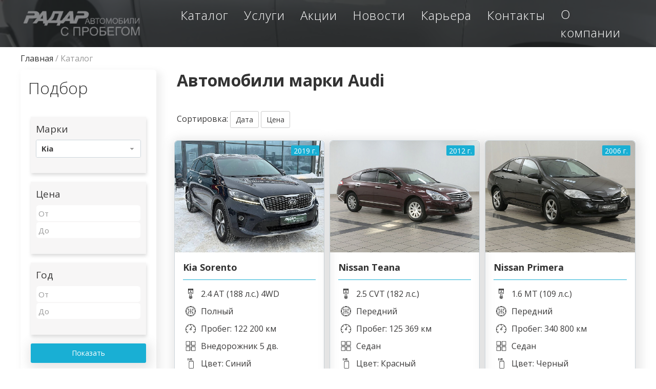

--- FILE ---
content_type: text/html; charset=UTF-8
request_url: https://tradein.radar-avto.ru/catalog/kia/kia_rio_4013461/
body_size: 18960
content:
<!-- Begin Online-Chat {literal} -->
<script type='text/javascript'>
	(function(d, w, m) {
		window.supportAPIMethod = m;
		var s = d.createElement('script');
		s.type ='text/javascript'; s.id = 'supportScript'; s.charset = 'utf-8';
		s.async = true;
		var id = '1e4ec3860c74d3acdc814d004f6865ea';
		s.src = 'https://zcdn.ru/support/support.js?h='+id;
		var sc = d.getElementsByTagName('script')[0];
		w[m] = w[m] || function() { (w[m].q = w[m].q || []).push(arguments); };
		if (sc) sc.parentNode.insertBefore(s, sc); 
		else d.documentElement.firstChild.appendChild(s);
	})(document, window, 'OnlineChat');
</script>
<!-- {/literal} End Online-Chat -->

<!DOCTYPE html>
<html xml:lang="ru" lang="ru" class="">
<head>
    
	<meta http-equiv="X-UA-Compatible" content="IE=edge" />
    <link rel="icon" href="/images/faviconnew.ico" type="image/x-icon">
	<meta name="viewport" content="user-scalable=no, initial-scale=1.0, maximum-scale=1.0, width=device-width">
    <link rel="preload" as="script" href="/bitrix/templates/shoes-sz_/js/uikit.min.js" crossorigin="anonymous">
	<link as="style" rel="stylesheet preload prefetch"  href="/bitrix/templates/shoes-sz_/site.css" type="text/css"  crossorigin="anonymous" />
    <link as="style" rel="stylesheet preload prefetch"  href="/bitrix/templates/shoes-sz_/styles_s1.css" type="text/css"  crossorigin="anonymous" />
    <link as="style" rel="stylesheet preload prefetch"  href="/bitrix/templates/shoes-sz_/template_styles.css" type="text/css"  crossorigin="anonymous" />
	
	<title>Купить авто - Радар автомобили с пробегом</title>
	
	    <script src="/bitrix/templates/shoes-sz_/js/uikit.min.js" async="false" crossorigin="anonymous"></script>
	<script src="/bitrix/templates/shoes-sz_/js/uikit-icons.js" async="true"></script>
    
	</head>
 <meta http-equiv="Content-Type" content="text/html; charset=UTF-8" />
<meta name="robots" content="index, follow" />
<meta name="keywords" content="Каталог" />
<meta name="description" content="Б/У Автомобили c пробегом в Иваново. Наш модельный ряд насчитывает более 45 марок. В нашем каталоге вы найдете более 250 автомобилей на любой вкус | Радар трейдин" />
<link href="/bitrix/css/main/bootstrap.css?1624893896141364" type="text/css"  rel="stylesheet" />
<link href="/bitrix/css/main/font-awesome.css?162489389628777" type="text/css"  rel="stylesheet" />
<link href="/bitrix/js/ui/fonts/opensans/ui.font.opensans.css?16255684652599" type="text/css"  rel="stylesheet" />
<link href="/bitrix/js/main/popup/dist/main.popup.bundle.css?164093542026961" type="text/css"  rel="stylesheet" />
<link href="/bitrix/templates/shoes-sz_/components/bitrix/catalog/template/style.css?16248939061407" type="text/css"  rel="stylesheet" />
<link href="/bitrix/templates/shoes-sz_/components/bitrix/catalog.smart.filter/.default/style.css?162489390618788" type="text/css"  rel="stylesheet" />
<link href="/bitrix/templates/shoes-sz_/components/bitrix/catalog.section/recom/style.css?162489390514004" type="text/css"  rel="stylesheet" />
<link href="/bitrix/templates/shoes-sz_/components/bitrix/catalog.item/standart/style.css?1624893906357" type="text/css"  rel="stylesheet" />
<link href="/bitrix/templates/shoes-sz_/components/bitrix/news.list/podborka_header/style.css?1624893905381" type="text/css"  data-template-style="true"  rel="stylesheet" />
<link href="/bitrix/templates/shoes-sz_/components/bitrix/news.list/contacts_footer/style.css?1624893905223" type="text/css"  data-template-style="true"  rel="stylesheet" />
<link href="/bitrix/templates/shoes-sz_/styles.css?17292569492939" type="text/css"  data-template-style="true"  rel="stylesheet" />
<link href="/bitrix/templates/shoes-sz_/template_styles.css?17292569491084" type="text/css"  data-template-style="true"  rel="stylesheet" />
<link href="/bitrix/templates/shoes-sz_/site.css?1713801025405800" type="text/css"  data-template-style="true"  rel="stylesheet" />
<link href="/bitrix/templates/shoes-sz_/media_styles.css?16248939053178" type="text/css"  data-template-style="true"  rel="stylesheet" />
<link href="/bitrix/templates/shoes-sz_/styles_s1.css?171767013912161" type="text/css"  data-template-style="true"  rel="stylesheet" />
<script type="text/javascript">if(!window.BX)window.BX={};if(!window.BX.message)window.BX.message=function(mess){if(typeof mess==='object'){for(let i in mess) {BX.message[i]=mess[i];} return true;}};</script>
<script type="text/javascript">(window.BX||top.BX).message({'JS_CORE_LOADING':'Загрузка...','JS_CORE_NO_DATA':'- Нет данных -','JS_CORE_WINDOW_CLOSE':'Закрыть','JS_CORE_WINDOW_EXPAND':'Развернуть','JS_CORE_WINDOW_NARROW':'Свернуть в окно','JS_CORE_WINDOW_SAVE':'Сохранить','JS_CORE_WINDOW_CANCEL':'Отменить','JS_CORE_WINDOW_CONTINUE':'Продолжить','JS_CORE_H':'ч','JS_CORE_M':'м','JS_CORE_S':'с','JSADM_AI_HIDE_EXTRA':'Скрыть лишние','JSADM_AI_ALL_NOTIF':'Показать все','JSADM_AUTH_REQ':'Требуется авторизация!','JS_CORE_WINDOW_AUTH':'Войти','JS_CORE_IMAGE_FULL':'Полный размер'});</script>

<script type="text/javascript" src="/bitrix/js/main/core/core.js?1640935420569185"></script>

<script>BX.setJSList(['/bitrix/js/main/core/core_ajax.js','/bitrix/js/main/core/core_promise.js','/bitrix/js/main/polyfill/promise/js/promise.js','/bitrix/js/main/loadext/loadext.js','/bitrix/js/main/loadext/extension.js','/bitrix/js/main/polyfill/promise/js/promise.js','/bitrix/js/main/polyfill/find/js/find.js','/bitrix/js/main/polyfill/includes/js/includes.js','/bitrix/js/main/polyfill/matches/js/matches.js','/bitrix/js/ui/polyfill/closest/js/closest.js','/bitrix/js/main/polyfill/fill/main.polyfill.fill.js','/bitrix/js/main/polyfill/find/js/find.js','/bitrix/js/main/polyfill/matches/js/matches.js','/bitrix/js/main/polyfill/core/dist/polyfill.bundle.js','/bitrix/js/main/core/core.js','/bitrix/js/main/polyfill/intersectionobserver/js/intersectionobserver.js','/bitrix/js/main/lazyload/dist/lazyload.bundle.js','/bitrix/js/main/polyfill/core/dist/polyfill.bundle.js','/bitrix/js/main/parambag/dist/parambag.bundle.js']);
BX.setCSSList(['/bitrix/js/main/lazyload/dist/lazyload.bundle.css','/bitrix/js/main/parambag/dist/parambag.bundle.css']);</script>
<script type="text/javascript">(window.BX||top.BX).message({'LANGUAGE_ID':'ru','FORMAT_DATE':'DD.MM.YYYY','FORMAT_DATETIME':'DD.MM.YYYY HH:MI:SS','COOKIE_PREFIX':'IV_tradein','SERVER_TZ_OFFSET':'10800','UTF_MODE':'Y','SITE_ID':'s1','SITE_DIR':'/','USER_ID':'','SERVER_TIME':'1769379909','USER_TZ_OFFSET':'0','USER_TZ_AUTO':'Y','bitrix_sessid':'fd6c83f9e07b8d61a7d960f3f9811f07'});</script>


<script type="text/javascript" src="/bitrix/js/main/polyfill/customevent/main.polyfill.customevent.js?1624893950913"></script>
<script type="text/javascript" src="/bitrix/js/ui/dexie/dist/dexie.bitrix.bundle.js?1624893948196311"></script>
<script type="text/javascript" src="/bitrix/js/main/core/core_ls.js?162489395110430"></script>
<script type="text/javascript" src="/bitrix/js/main/core/core_fx.js?162489395116888"></script>
<script type="text/javascript" src="/bitrix/js/main/core/core_frame_cache.js?162556834816871"></script>
<script type="text/javascript" src="/bitrix/js/main/jquery/jquery-1.8.3.min.js?162489394893637"></script>
<script type="text/javascript" src="/bitrix/js/main/popup/dist/main.popup.bundle.js?1640935420111380"></script>
<link href="https://tradein.radar-avto.ru" rel="canonical" />
<meta property="ya:interaction" content="XML_FORM" />
<meta property="ya:interaction:url" content="https://tradein.radar-avto.ru/catalog/kia/kia_rio_4013461/?mode=xml" />
<script type='text/javascript'>
     function ready() {
    var loading = false;

    $(window).scroll(function() {
        var targetContainer = $('#product-grid'),
            elements = '',
            pagination = '';


        if ($('#infinity-next-page').length && !loading) {
            var url = $('#infinity-next-page').attr('data-url');
            if ($(window).scrollTop() + 1000 >= $(document).height() - $(window).height()) {
                loading = true;
                $.ajax({
                    type: 'GET',
                    url: url,
                    data: { is_ajax: 'y' },
                    dataType: 'html',
                    success: function(data) {
                    	
                        $('#pagination_load').remove();
                        $('#infinity-next-page').remove();
                        elements = $($.parseHTML(data)).find('.sz-product-card[active=true]');
                        pagination = $($.parseHTML(data)).find('#infinity-next-page');
                        targetContainer.append(elements);
                        $('.sz-product-card[active=true]').removeAttr('active');
                        targetContainer.append(pagination);
                        loading = false;
                        
                      
                    }
                });
            }
        }

    });


};
document.addEventListener('DOMContentLoaded', ready);

</script>



<script type="text/javascript" src="/bitrix/templates/shoes-sz_/js/uikit-icons.js?162489390570509"></script>
<script type="text/javascript" src="/bitrix/templates/shoes-sz_/js/uikit.min.js?1624893905133840"></script>
<script type="text/javascript" src="/bitrix/templates/shoes-sz_/js/script.js?1624893905569"></script>
<script type="text/javascript" src="/bitrix/templates/shoes-sz_/components/bitrix/catalog.smart.filter/.default/script.js?162489390622838"></script>
<script type="text/javascript" src="/bitrix/templates/shoes-sz_/components/bitrix/catalog.section/recom/script.js?16248939057950"></script>
<script type="text/javascript">var _ba = _ba || []; _ba.push(["aid", "ed6c889ed789d08c431b9bbd3653f58d"]); _ba.push(["host", "tradein.radar-avto.ru"]); (function() {var ba = document.createElement("script"); ba.type = "text/javascript"; ba.async = true;ba.src = (document.location.protocol == "https:" ? "https://" : "http://") + "bitrix.info/ba.js";var s = document.getElementsByTagName("script")[0];s.parentNode.insertBefore(ba, s);})();</script>


<div id="panel"></div>

<body>


<div class="uk-container uk-container-expand uk-background-header">

    <div class="uk-container uk-container-large">

        <nav class="uk-navbar-container uk-navbar-transparent my-class" uk-navbar>

            <div class="uk-navbar-left uk-visible@m">
                <a href="/">
                    <img class="uk-header-logo" src="/images/header_logo_news_site_2.png" alt="логотип компании Радар трейдрин">
                </a>
            </div>
    
            
            <!-- меню в центре до ширины 1200 -->
            <div class="uk-navbar-right uk-visible@l">

                <ul class="uk-navbar-nav">
                    <li><a href="#"></a></li>
                    <li><a href="#"></a></li>
                    <li tabindex="0" aria-expanded="false"><a href="/catalog/" type="button">Каталог</a></li>
                        
                        <div class="uk-header-menu-shadow uk-dropdown" uk-dropdown="pos: bottom-center; boundary: .my-class; boundary-align: true;" >
                            <div class="uk-container uk-container-large">
                              <div class="uk-flex"> 
                                <div class="uk-width-xlarge">
                                    <div class="uk-text-center uk-text-bold uk-margin-small-bottom">ТИП КУЗОВА</div>

                                        <div class="uk-grid uk-grid-collapse uk-child-width-1-2@l uk-child-width-1-2">
                            <div class="uk-padding-small uk-car-block-header">
            <a href="/catalog/?arrFilter_114_MIN=&arrFilter_114_MAX=&arrFilter_118_MIN=&arrFilter_118_MAX=&arrFilter_132=3260818684&set_filter=%D0%9F%D1%80%D0%B8%D0%BC%D0%B5%D0%BD%D0%B8%D1%82%D1%8C">
                <img class="uk-image-drop-category" src="/upload/iblock/c7e/ctlfy.png" alt="Седан">
                <div class="uk-text-drop-category">Седан</div>
            </a>
        </div>
                            <div class="uk-padding-small uk-car-block-header">
            <a href="/catalog/?arrFilter_114_MIN=&arrFilter_114_MAX=&arrFilter_118_MIN=&arrFilter_118_MAX=&arrFilter_132=3042645098&set_filter=Применить">
                <img class="uk-image-drop-category" src="/upload/iblock/e43/eybdthcfk.png" alt="Универсал">
                <div class="uk-text-drop-category">Универсал</div>
            </a>
        </div>
                            <div class="uk-padding-small uk-car-block-header">
            <a href="/catalog/">
                <img class="uk-image-drop-category" src="/upload/iblock/8dc/vbybdty.png" alt="Минивэн">
                <div class="uk-text-drop-category">Минивэн</div>
            </a>
        </div>
                            <div class="uk-padding-small uk-car-block-header">
            <a href="/catalog/?arrFilter_114_MIN=&arrFilter_114_MAX=&arrFilter_118_MIN=&arrFilter_118_MAX=&arrFilter_132=3308380389&set_filter=%D0%9F%D0%BE%D0%BA%D0%B0%D0%B7%D0%B0%D1%82%D1%8C">
                <img class="uk-image-drop-category" src="/upload/iblock/719/rjvgfrndty.png" alt="Компактвэн">
                <div class="uk-text-drop-category">Компактвэн</div>
            </a>
        </div>
                            <div class="uk-padding-small uk-car-block-header">
            <a href="/catalog/?arrFilter_114_MIN=&arrFilter_114_MAX=&arrFilter_118_MIN=&arrFilter_118_MAX=&arrFilter_132=725582281&set_filter=Применить">
                <img class="uk-image-drop-category" src="/upload/iblock/6a5/%5Bjnx%2Ctr.png" alt="Хэтчбек">
                <div class="uk-text-drop-category">Хэтчбек</div>
            </a>
        </div>
                            <div class="uk-padding-small uk-car-block-header">
            <a href="/catalog/?arrFilter_114_MIN=&arrFilter_114_MAX=&arrFilter_118_MIN=&arrFilter_118_MAX=&arrFilter_132=3539032470&set_filter=Применить">
                <img class="uk-image-drop-category" src="/upload/iblock/2b6/dytljhjfybr.png" alt="Внедорожник">
                <div class="uk-text-drop-category">Внедорожник</div>
            </a>
        </div>
    </div>                                </div>
                                <div class="uk-padding">
                                    <div class="uk-pisition-vertical-block-menu"></div>
                                </div>
                                
                                <div class="uk-width-xlarge">
                                    <div class="uk-text-center uk-text-bold uk-margin-small-bottom">МАРКИ АВТОМОБИЛЕЙ</div>
                                    <script>
function myFunction() {
  var element = document.getElementById("delbut");
  element.classList.add("uk-display-none");
}
</script>

<div class="uk-grid uk-grid-collapse uk-child-width-1-3@s">
                <div class=" uk-grid uk-grid-collapse uk-child-width-1-2 uk-flex-middle uk-margin-small-top">
        <div class="uk-width-auto uk-flex uk-flex-middle uk-flex-center">
            <a href="/catalog/audi/">
                <img class="uk-icon-car-menu-header uk-margin-small-right" src="/upload/iblock/c84/car_logo_PNG1640.png" ail="Иконка марки Audi">
            </a>
        </div>
        <div class="uk-width-auto">
            <a href="/catalog/audi/" class="uk-h4 uk-margin-remove-bottom">Audi <span class="uk-text-orange" style="font-size: 20px;">2</span></a>
        </div>
    </div>
                <div class=" uk-grid uk-grid-collapse uk-child-width-1-2 uk-flex-middle uk-margin-small-top">
        <div class="uk-width-auto uk-flex uk-flex-middle uk-flex-center">
            <a href="/catalog/bmw/">
                <img class="uk-icon-car-menu-header uk-margin-small-right" src="/upload/iblock/4f0/h9ty1x1ykudzwb2xl6nhl5zva4jt1x9n/BMW-390x220.png" ail="Иконка марки BMW">
            </a>
        </div>
        <div class="uk-width-auto">
            <a href="/catalog/bmw/" class="uk-h4 uk-margin-remove-bottom">BMW <span class="uk-text-orange" style="font-size: 20px;">1</span></a>
        </div>
    </div>
                        <div class=" uk-grid uk-grid-collapse uk-child-width-1-2 uk-flex-middle uk-margin-small-top">
        <div class="uk-width-auto uk-flex uk-flex-middle uk-flex-center">
            <a href="/catalog/changan/">
                <img class="uk-icon-car-menu-header uk-margin-small-right" src="/upload/iblock/244/4656e5d0074903755562d7193a61d1a1.png" ail="Иконка марки Changan">
            </a>
        </div>
        <div class="uk-width-auto">
            <a href="/catalog/changan/" class="uk-h4 uk-margin-remove-bottom">Changan <span class="uk-text-orange" style="font-size: 20px;">2</span></a>
        </div>
    </div>
                    <div class=" uk-grid uk-grid-collapse uk-child-width-1-2 uk-flex-middle uk-margin-small-top">
        <div class="uk-width-auto uk-flex uk-flex-middle uk-flex-center">
            <a href="/catalog/chery/">
                <img class="uk-icon-car-menu-header uk-margin-small-right" src="" ail="Иконка марки Chery">
            </a>
        </div>
        <div class="uk-width-auto">
            <a href="/catalog/chery/" class="uk-h4 uk-margin-remove-bottom">Chery <span class="uk-text-orange" style="font-size: 20px;">10</span></a>
        </div>
    </div>
                    <div class=" uk-grid uk-grid-collapse uk-child-width-1-2 uk-flex-middle uk-margin-small-top">
        <div class="uk-width-auto uk-flex uk-flex-middle uk-flex-center">
            <a href="/catalog/chevrolet/">
                <img class="uk-icon-car-menu-header uk-margin-small-right" src="/upload/iblock/41d/7b7859c147e5df3b02a4516c7faf0df0.png" ail="Иконка марки Chevrolet">
            </a>
        </div>
        <div class="uk-width-auto">
            <a href="/catalog/chevrolet/" class="uk-h4 uk-margin-remove-bottom">Chevrolet <span class="uk-text-orange" style="font-size: 20px;">20</span></a>
        </div>
    </div>
                    <div class=" uk-grid uk-grid-collapse uk-child-width-1-2 uk-flex-middle uk-margin-small-top">
        <div class="uk-width-auto uk-flex uk-flex-middle uk-flex-center">
            <a href="/catalog/citroen/">
                <img class="uk-icon-car-menu-header uk-margin-small-right" src="/upload/iblock/23c/be28db494a33a10bc1b896ee45ac0ba8.png" ail="Иконка марки Citroen">
            </a>
        </div>
        <div class="uk-width-auto">
            <a href="/catalog/citroen/" class="uk-h4 uk-margin-remove-bottom">Citroen <span class="uk-text-orange" style="font-size: 20px;">2</span></a>
        </div>
    </div>
                    <div class=" uk-grid uk-grid-collapse uk-child-width-1-2 uk-flex-middle uk-margin-small-top">
        <div class="uk-width-auto uk-flex uk-flex-middle uk-flex-center">
            <a href="/catalog/daewoo/">
                <img class="uk-icon-car-menu-header uk-margin-small-right" src="/upload/iblock/e54/45ccadf1ec2371286cb9fc1052b02358.png" ail="Иконка марки Daewoo">
            </a>
        </div>
        <div class="uk-width-auto">
            <a href="/catalog/daewoo/" class="uk-h4 uk-margin-remove-bottom">Daewoo <span class="uk-text-orange" style="font-size: 20px;">3</span></a>
        </div>
    </div>
                    <div class=" uk-grid uk-grid-collapse uk-child-width-1-2 uk-flex-middle uk-margin-small-top">
        <div class="uk-width-auto uk-flex uk-flex-middle uk-flex-center">
            <a href="/catalog/datsun/">
                <img class="uk-icon-car-menu-header uk-margin-small-right" src="/upload/iblock/ee5/070dab7dacbcd89732835611cd3acba4.png" ail="Иконка марки Datsun">
            </a>
        </div>
        <div class="uk-width-auto">
            <a href="/catalog/datsun/" class="uk-h4 uk-margin-remove-bottom">Datsun <span class="uk-text-orange" style="font-size: 20px;">5</span></a>
        </div>
    </div>
                    <div class=" uk-grid uk-grid-collapse uk-child-width-1-2 uk-flex-middle uk-margin-small-top">
        <div class="uk-width-auto uk-flex uk-flex-middle uk-flex-center">
            <a href="/catalog/dongfeng/">
                <img class="uk-icon-car-menu-header uk-margin-small-right" src="" ail="Иконка марки Dongfeng">
            </a>
        </div>
        <div class="uk-width-auto">
            <a href="/catalog/dongfeng/" class="uk-h4 uk-margin-remove-bottom">Dongfeng <span class="uk-text-orange" style="font-size: 20px;">1</span></a>
        </div>
    </div>
                                <div class=" uk-grid uk-grid-collapse uk-child-width-1-2 uk-flex-middle uk-margin-small-top">
        <div class="uk-width-auto uk-flex uk-flex-middle uk-flex-center">
            <a href="/catalog/fiat/">
                <img class="uk-icon-car-menu-header uk-margin-small-right" src="/upload/iblock/74b/e80a9482a1702118c0c9775772abcc3b.png" ail="Иконка марки Fiat">
            </a>
        </div>
        <div class="uk-width-auto">
            <a href="/catalog/fiat/" class="uk-h4 uk-margin-remove-bottom">Fiat <span class="uk-text-orange" style="font-size: 20px;">2</span></a>
        </div>
    </div>
                <div class=" uk-grid uk-grid-collapse uk-child-width-1-2 uk-flex-middle uk-margin-small-top">
        <div class="uk-width-auto uk-flex uk-flex-middle uk-flex-center">
            <a href="/catalog/ford/">
                <img class="uk-icon-car-menu-header uk-margin-small-right" src="/upload/iblock/986/9055ed5981aac7bfb6c366fba14d556e.png" ail="Иконка марки Ford">
            </a>
        </div>
        <div class="uk-width-auto">
            <a href="/catalog/ford/" class="uk-h4 uk-margin-remove-bottom">Ford <span class="uk-text-orange" style="font-size: 20px;">17</span></a>
        </div>
    </div>
                <div class=" uk-grid uk-grid-collapse uk-child-width-1-2 uk-flex-middle uk-margin-small-top">
        <div class="uk-width-auto uk-flex uk-flex-middle uk-flex-center">
            <a href="/catalog/geely/">
                <img class="uk-icon-car-menu-header uk-margin-small-right" src="/upload/iblock/d4e/aa58debf9aaf7c24633b4ace9caf583c.png" ail="Иконка марки Geely">
            </a>
        </div>
        <div class="uk-width-auto">
            <a href="/catalog/geely/" class="uk-h4 uk-margin-remove-bottom">Geely <span class="uk-text-orange" style="font-size: 20px;">1</span></a>
        </div>
    </div>
                <div class=" uk-grid uk-grid-collapse uk-child-width-1-2 uk-flex-middle uk-margin-small-top">
        <div class="uk-width-auto uk-flex uk-flex-middle uk-flex-center">
            <a href="/catalog/great-wall/">
                <img class="uk-icon-car-menu-header uk-margin-small-right" src="/upload/iblock/a12/9d16d3498c722d634bf05d8b612307ef.png" ail="Иконка марки Great Wall">
            </a>
        </div>
        <div class="uk-width-auto">
            <a href="/catalog/great-wall/" class="uk-h4 uk-margin-remove-bottom">Great Wall <span class="uk-text-orange" style="font-size: 20px;">5</span></a>
        </div>
    </div>
                        <div class=" uk-grid uk-grid-collapse uk-child-width-1-2 uk-flex-middle uk-margin-small-top">
        <div class="uk-width-auto uk-flex uk-flex-middle uk-flex-center">
            <a href="/catalog/honda/">
                <img class="uk-icon-car-menu-header uk-margin-small-right" src="/upload/iblock/d2e/7c482f91e69f62776b6a20e8c1bff7d5.png" ail="Иконка марки Honda">
            </a>
        </div>
        <div class="uk-width-auto">
            <a href="/catalog/honda/" class="uk-h4 uk-margin-remove-bottom">Honda <span class="uk-text-orange" style="font-size: 20px;">3</span></a>
        </div>
    </div>
                <div class=" uk-grid uk-grid-collapse uk-child-width-1-2 uk-flex-middle uk-margin-small-top">
        <div class="uk-width-auto uk-flex uk-flex-middle uk-flex-center">
            <a href="/catalog/hyundai/">
                <img class="uk-icon-car-menu-header uk-margin-small-right" src="/upload/iblock/22c/4a4a1ab2eb94827aa87399fb84665305.png" ail="Иконка марки Hyundai">
            </a>
        </div>
        <div class="uk-width-auto">
            <a href="/catalog/hyundai/" class="uk-h4 uk-margin-remove-bottom">Hyundai <span class="uk-text-orange" style="font-size: 20px;">21</span></a>
        </div>
    </div>
                <div class=" uk-grid uk-grid-collapse uk-child-width-1-2 uk-flex-middle uk-margin-small-top">
        <div class="uk-width-auto uk-flex uk-flex-middle uk-flex-center">
            <a href="/catalog/infiniti/">
                <img class="uk-icon-car-menu-header uk-margin-small-right" src="" ail="Иконка марки Infiniti">
            </a>
        </div>
        <div class="uk-width-auto">
            <a href="/catalog/infiniti/" class="uk-h4 uk-margin-remove-bottom">Infiniti <span class="uk-text-orange" style="font-size: 20px;">1</span></a>
        </div>
    </div>
                <div class=" uk-grid uk-grid-collapse uk-child-width-1-2 uk-flex-middle uk-margin-small-top">
        <div class="uk-width-auto uk-flex uk-flex-middle uk-flex-center">
            <a href="/catalog/iran_khodro/">
                <img class="uk-icon-car-menu-header uk-margin-small-right" src="" ail="Иконка марки Iran Khodro">
            </a>
        </div>
        <div class="uk-width-auto">
            <a href="/catalog/iran_khodro/" class="uk-h4 uk-margin-remove-bottom">Iran Khodro <span class="uk-text-orange" style="font-size: 20px;">1</span></a>
        </div>
    </div>
                    <div class=" uk-grid uk-grid-collapse uk-child-width-1-2 uk-flex-middle uk-margin-small-top">
        <div class="uk-width-auto uk-flex uk-flex-middle uk-flex-center">
            <a href="/catalog/jac/">
                <img class="uk-icon-car-menu-header uk-margin-small-right" src="" ail="Иконка марки JAC">
            </a>
        </div>
        <div class="uk-width-auto">
            <a href="/catalog/jac/" class="uk-h4 uk-margin-remove-bottom">JAC <span class="uk-text-orange" style="font-size: 20px;">1</span></a>
        </div>
    </div>
                    <div class=" uk-grid uk-grid-collapse uk-child-width-1-2 uk-flex-middle uk-margin-small-top">
        <div class="uk-width-auto uk-flex uk-flex-middle uk-flex-center">
            <a href="/catalog/jetour/">
                <img class="uk-icon-car-menu-header uk-margin-small-right" src="" ail="Иконка марки JETOUR">
            </a>
        </div>
        <div class="uk-width-auto">
            <a href="/catalog/jetour/" class="uk-h4 uk-margin-remove-bottom">JETOUR <span class="uk-text-orange" style="font-size: 20px;">1</span></a>
        </div>
    </div>
                            <div class=" uk-grid uk-grid-collapse uk-child-width-1-2 uk-flex-middle uk-margin-small-top">
        <div class="uk-width-auto uk-flex uk-flex-middle uk-flex-center">
            <a href="/catalog/kia/">
                <img class="uk-icon-car-menu-header uk-margin-small-right" src="/upload/iblock/1e6/d7574ff9095d5733fe83a496fbca7325.png" ail="Иконка марки Kia">
            </a>
        </div>
        <div class="uk-width-auto">
            <a href="/catalog/kia/" class="uk-h4 uk-margin-remove-bottom">Kia <span class="uk-text-orange" style="font-size: 20px;">25</span></a>
        </div>
    </div>
                <div class=" uk-grid uk-grid-collapse uk-child-width-1-2 uk-flex-middle uk-margin-small-top">
        <div class="uk-width-auto uk-flex uk-flex-middle uk-flex-center">
            <a href="/catalog/lada_vaz/">
                <img class="uk-icon-car-menu-header uk-margin-small-right" src="/upload/iblock/86e/by2lc2ow3hivubd46bwr99zc4b32vtrs/lada.png" ail="Иконка марки Lada (ВАЗ)">
            </a>
        </div>
        <div class="uk-width-auto">
            <a href="/catalog/lada_vaz/" class="uk-h4 uk-margin-remove-bottom">Lada (ВАЗ) <span class="uk-text-orange" style="font-size: 20px;">98</span></a>
        </div>
    </div>
                    <div class=" uk-grid uk-grid-collapse uk-child-width-1-2 uk-flex-middle uk-margin-small-top">
        <div class="uk-width-auto uk-flex uk-flex-middle uk-flex-center">
            <a href="/catalog/land_rover/">
                <img class="uk-icon-car-menu-header uk-margin-small-right" src="/upload/iblock/07f/tltiponh2on5nlf9u729a105wwhyyy2w/landr-1.png" ail="Иконка марки Land Rover">
            </a>
        </div>
        <div class="uk-width-auto">
            <a href="/catalog/land_rover/" class="uk-h4 uk-margin-remove-bottom">Land Rover <span class="uk-text-orange" style="font-size: 20px;">1</span></a>
        </div>
    </div>
                <div class=" uk-grid uk-grid-collapse uk-child-width-1-2 uk-flex-middle uk-margin-small-top">
        <div class="uk-width-auto uk-flex uk-flex-middle uk-flex-center">
            <a href="/catalog/lexus/">
                <img class="uk-icon-car-menu-header uk-margin-small-right" src="/upload/iblock/60c/kwlp7h2gb5wrz3j4smn63mup9yz7228k/%D0%BB%D0%B5%D0%BA%D1%81%D1%83%D1%81.png" ail="Иконка марки Lexus">
            </a>
        </div>
        <div class="uk-width-auto">
            <a href="/catalog/lexus/" class="uk-h4 uk-margin-remove-bottom">Lexus <span class="uk-text-orange" style="font-size: 20px;">1</span></a>
        </div>
    </div>
                <div class=" uk-grid uk-grid-collapse uk-child-width-1-2 uk-flex-middle uk-margin-small-top">
        <div class="uk-width-auto uk-flex uk-flex-middle uk-flex-center">
            <a href="/catalog/lifan/">
                <img class="uk-icon-car-menu-header uk-margin-small-right" src="/upload/iblock/dfe/c304cc8b858d0d1163f3cd1eb12e2aad.png" ail="Иконка марки Lifan">
            </a>
        </div>
        <div class="uk-width-auto">
            <a href="/catalog/lifan/" class="uk-h4 uk-margin-remove-bottom">Lifan <span class="uk-text-orange" style="font-size: 20px;">2</span></a>
        </div>
    </div>
                                                                                                                                                                                                            </div>
<!-- 
<ul class="uk-width-1-1" uk-accordion>
    <li>
        <a id="delbut" class="uk-accordion-title uk-padding-small uk-margin-small-top" href="#" onclick="myFunction()">Все марки</a>
        <div class="uk-accordion-content">
            <div class="uk-grid uk-grid-collapse uk-child-width-1-3@s" style="width: 100%;">
                                                
                                                
                                                                                
                                                                
                                                                
                                                                
                                                                
                                                                
                                                                
                                                                                                                
                                                
                                                
                                                
                                                                                
                                                
                                                
                                                
                                                                
                                                                
                                                                                                
                                                
                                                                
                                                
                                                
                                                
                                    <div class="uk-grid uk-grid-collapse uk-child-width-1-2 uk-flex-middle uk-margin-small-top">
                        <div class="uk-width-auto uk-flex uk-flex-middle uk-flex-center">
                            <a href="/catalog/mazda/">
                                <img class="uk-icon-car-menu-header uk-margin-small-right" src="/upload/iblock/b2a/fysui1gehkiw0621ax6jtkk0hsurg4r5/efb1c50e76d50d19caf28b3cbc61f670.png">
                            </a>
                        </div>
                        <div class="uk-width-auto">
                            <a href="/catalog/mazda/" class="uk-h4 uk-margin-remove-bottom">Mazda</a>
                            <div><span class="uk-text-orange">3</span> <span class="uk-text-muted">авто</span></div>
                        </div>
                    </div>
                                                    
                                    <div class="uk-grid uk-grid-collapse uk-child-width-1-2 uk-flex-middle uk-margin-small-top">
                        <div class="uk-width-auto uk-flex uk-flex-middle uk-flex-center">
                            <a href="/catalog/mercedes_benz/">
                                <img class="uk-icon-car-menu-header uk-margin-small-right" src="/upload/iblock/daf/35-355680_mercedes-benz-logo-png-mercedes-benz-logo-mercedes.png">
                            </a>
                        </div>
                        <div class="uk-width-auto">
                            <a href="/catalog/mercedes_benz/" class="uk-h4 uk-margin-remove-bottom">Mercedes-Benz</a>
                            <div><span class="uk-text-orange">1</span> <span class="uk-text-muted">авто</span></div>
                        </div>
                    </div>
                                                                    
                                    <div class="uk-grid uk-grid-collapse uk-child-width-1-2 uk-flex-middle uk-margin-small-top">
                        <div class="uk-width-auto uk-flex uk-flex-middle uk-flex-center">
                            <a href="/catalog/mitsubishi/">
                                <img class="uk-icon-car-menu-header uk-margin-small-right" src="/upload/iblock/c70/fde.png">
                            </a>
                        </div>
                        <div class="uk-width-auto">
                            <a href="/catalog/mitsubishi/" class="uk-h4 uk-margin-remove-bottom">Mitsubishi</a>
                            <div><span class="uk-text-orange">7</span> <span class="uk-text-muted">авто</span></div>
                        </div>
                    </div>
                                                    
                                    <div class="uk-grid uk-grid-collapse uk-child-width-1-2 uk-flex-middle uk-margin-small-top">
                        <div class="uk-width-auto uk-flex uk-flex-middle uk-flex-center">
                            <a href="/catalog/nissan/">
                                <img class="uk-icon-car-menu-header uk-margin-small-right" src="/upload/iblock/d14/5d5c65033aef4532b9299d4632946fc6.png">
                            </a>
                        </div>
                        <div class="uk-width-auto">
                            <a href="/catalog/nissan/" class="uk-h4 uk-margin-remove-bottom">Nissan</a>
                            <div><span class="uk-text-orange">13</span> <span class="uk-text-muted">авто</span></div>
                        </div>
                    </div>
                                                                    
                                    <div class="uk-grid uk-grid-collapse uk-child-width-1-2 uk-flex-middle uk-margin-small-top">
                        <div class="uk-width-auto uk-flex uk-flex-middle uk-flex-center">
                            <a href="/catalog/opel/">
                                <img class="uk-icon-car-menu-header uk-margin-small-right" src="/upload/iblock/b50/2e4949a5e0125f7d7bbfccfeef947cda.png">
                            </a>
                        </div>
                        <div class="uk-width-auto">
                            <a href="/catalog/opel/" class="uk-h4 uk-margin-remove-bottom">Opel</a>
                            <div><span class="uk-text-orange">17</span> <span class="uk-text-muted">авто</span></div>
                        </div>
                    </div>
                                                    
                                    <div class="uk-grid uk-grid-collapse uk-child-width-1-2 uk-flex-middle uk-margin-small-top">
                        <div class="uk-width-auto uk-flex uk-flex-middle uk-flex-center">
                            <a href="/catalog/peugeot/">
                                <img class="uk-icon-car-menu-header uk-margin-small-right" src="/upload/iblock/9a7/cda93a46c19e80c861929e06b638810d.png">
                            </a>
                        </div>
                        <div class="uk-width-auto">
                            <a href="/catalog/peugeot/" class="uk-h4 uk-margin-remove-bottom">Peugeot</a>
                            <div><span class="uk-text-orange">3</span> <span class="uk-text-muted">авто</span></div>
                        </div>
                    </div>
                                                                    
                                    <div class="uk-grid uk-grid-collapse uk-child-width-1-2 uk-flex-middle uk-margin-small-top">
                        <div class="uk-width-auto uk-flex uk-flex-middle uk-flex-center">
                            <a href="/catalog/porsche/">
                                <img class="uk-icon-car-menu-header uk-margin-small-right" src="">
                            </a>
                        </div>
                        <div class="uk-width-auto">
                            <a href="/catalog/porsche/" class="uk-h4 uk-margin-remove-bottom">Porsche</a>
                            <div><span class="uk-text-orange">1</span> <span class="uk-text-muted">авто</span></div>
                        </div>
                    </div>
                                                                    
                                    <div class="uk-grid uk-grid-collapse uk-child-width-1-2 uk-flex-middle uk-margin-small-top">
                        <div class="uk-width-auto uk-flex uk-flex-middle uk-flex-center">
                            <a href="/catalog/renault/">
                                <img class="uk-icon-car-menu-header uk-margin-small-right" src="/upload/iblock/0aa/ad5da7c30625d9604ac561981d911744.png">
                            </a>
                        </div>
                        <div class="uk-width-auto">
                            <a href="/catalog/renault/" class="uk-h4 uk-margin-remove-bottom">Renault</a>
                            <div><span class="uk-text-orange">31</span> <span class="uk-text-muted">авто</span></div>
                        </div>
                    </div>
                                                    
                                    <div class="uk-grid uk-grid-collapse uk-child-width-1-2 uk-flex-middle uk-margin-small-top">
                        <div class="uk-width-auto uk-flex uk-flex-middle uk-flex-center">
                            <a href="/catalog/rover/">
                                <img class="uk-icon-car-menu-header uk-margin-small-right" src="/upload/iblock/5b9/49281f3f6b2606305aa0d1d18df8d09f.png">
                            </a>
                        </div>
                        <div class="uk-width-auto">
                            <a href="/catalog/rover/" class="uk-h4 uk-margin-remove-bottom">Rover</a>
                            <div><span class="uk-text-orange">1</span> <span class="uk-text-muted">авто</span></div>
                        </div>
                    </div>
                                                                                                    
                                    <div class="uk-grid uk-grid-collapse uk-child-width-1-2 uk-flex-middle uk-margin-small-top">
                        <div class="uk-width-auto uk-flex uk-flex-middle uk-flex-center">
                            <a href="/catalog/skoda/">
                                <img class="uk-icon-car-menu-header uk-margin-small-right" src="/upload/iblock/b61/4e7e56433d7efcf001a2095b3b84917f.png">
                            </a>
                        </div>
                        <div class="uk-width-auto">
                            <a href="/catalog/skoda/" class="uk-h4 uk-margin-remove-bottom">Skoda</a>
                            <div><span class="uk-text-orange">7</span> <span class="uk-text-muted">авто</span></div>
                        </div>
                    </div>
                                                    
                                    <div class="uk-grid uk-grid-collapse uk-child-width-1-2 uk-flex-middle uk-margin-small-top">
                        <div class="uk-width-auto uk-flex uk-flex-middle uk-flex-center">
                            <a href="/catalog/ssangyong/">
                                <img class="uk-icon-car-menu-header uk-margin-small-right" src="/upload/iblock/317/8b6a7174b757d0eff20708eff7a6815a.png">
                            </a>
                        </div>
                        <div class="uk-width-auto">
                            <a href="/catalog/ssangyong/" class="uk-h4 uk-margin-remove-bottom">SsangYong</a>
                            <div><span class="uk-text-orange">3</span> <span class="uk-text-muted">авто</span></div>
                        </div>
                    </div>
                                                                    
                                    <div class="uk-grid uk-grid-collapse uk-child-width-1-2 uk-flex-middle uk-margin-small-top">
                        <div class="uk-width-auto uk-flex uk-flex-middle uk-flex-center">
                            <a href="/catalog/suzuki/">
                                <img class="uk-icon-car-menu-header uk-margin-small-right" src="/upload/iblock/ea0/504e5898ac3ea402a6fb61e39785de9b.png">
                            </a>
                        </div>
                        <div class="uk-width-auto">
                            <a href="/catalog/suzuki/" class="uk-h4 uk-margin-remove-bottom">Suzuki</a>
                            <div><span class="uk-text-orange">4</span> <span class="uk-text-muted">авто</span></div>
                        </div>
                    </div>
                                                    
                                    <div class="uk-grid uk-grid-collapse uk-child-width-1-2 uk-flex-middle uk-margin-small-top">
                        <div class="uk-width-auto uk-flex uk-flex-middle uk-flex-center">
                            <a href="/catalog/toyota/">
                                <img class="uk-icon-car-menu-header uk-margin-small-right" src="/upload/iblock/492/5d4f8f69231574b326f0c6b9a2b63425.png">
                            </a>
                        </div>
                        <div class="uk-width-auto">
                            <a href="/catalog/toyota/" class="uk-h4 uk-margin-remove-bottom">Toyota</a>
                            <div><span class="uk-text-orange">12</span> <span class="uk-text-muted">авто</span></div>
                        </div>
                    </div>
                                                    
                                    <div class="uk-grid uk-grid-collapse uk-child-width-1-2 uk-flex-middle uk-margin-small-top">
                        <div class="uk-width-auto uk-flex uk-flex-middle uk-flex-center">
                            <a href="/catalog/volkswagen/">
                                <img class="uk-icon-car-menu-header uk-margin-small-right" src="/upload/iblock/94f/c2001e15a9165f037d40b85c2a5f14e7.png">
                            </a>
                        </div>
                        <div class="uk-width-auto">
                            <a href="/catalog/volkswagen/" class="uk-h4 uk-margin-remove-bottom">Volkswagen</a>
                            <div><span class="uk-text-orange">12</span> <span class="uk-text-muted">авто</span></div>
                        </div>
                    </div>
                                                                    
                                    <div class="uk-grid uk-grid-collapse uk-child-width-1-2 uk-flex-middle uk-margin-small-top">
                        <div class="uk-width-auto uk-flex uk-flex-middle uk-flex-center">
                            <a href="/catalog/vortex/">
                                <img class="uk-icon-car-menu-header uk-margin-small-right" src="/upload/iblock/c23/4b5e14d235f45eef596d7c9df4d93828.jpg">
                            </a>
                        </div>
                        <div class="uk-width-auto">
                            <a href="/catalog/vortex/" class="uk-h4 uk-margin-remove-bottom">Vortex</a>
                            <div><span class="uk-text-orange">2</span> <span class="uk-text-muted">авто</span></div>
                        </div>
                    </div>
                                                                    
                                    <div class="uk-grid uk-grid-collapse uk-child-width-1-2 uk-flex-middle uk-margin-small-top">
                        <div class="uk-width-auto uk-flex uk-flex-middle uk-flex-center">
                            <a href="/catalog/zaz/">
                                <img class="uk-icon-car-menu-header uk-margin-small-right" src="/upload/iblock/e15/fae85dd72f11d8a4bcd96f1e6f003a31.png">
                            </a>
                        </div>
                        <div class="uk-width-auto">
                            <a href="/catalog/zaz/" class="uk-h4 uk-margin-remove-bottom">ЗАЗ</a>
                            <div><span class="uk-text-orange">2</span> <span class="uk-text-muted">авто</span></div>
                        </div>
                    </div>
                                                                                                                                                    
                                    <div class="uk-grid uk-grid-collapse uk-child-width-1-2 uk-flex-middle uk-margin-small-top">
                        <div class="uk-width-auto uk-flex uk-flex-middle uk-flex-center">
                            <a href="/catalog/uaz/">
                                <img class="uk-icon-car-menu-header uk-margin-small-right" src="/upload/iblock/393/463a3ec34661ba3dd4d60a1bd39ac37c.png">
                            </a>
                        </div>
                        <div class="uk-width-auto">
                            <a href="/catalog/uaz/" class="uk-h4 uk-margin-remove-bottom">УАЗ</a>
                            <div><span class="uk-text-orange">2</span> <span class="uk-text-muted">авто</span></div>
                        </div>
                    </div>
                                                </div>
        </div>
    </li>
</ul>
-->                                </div>
                               
                              </div>
                            </div>
                        </div>
                    


			<li><a href="/services/">Услуги</a></li>
		
			<li><a href="/promotions/">Акции</a></li>
		
			<li><a href="/news/">Новости</a></li>
		
			<li><a href="/career/">Карьера</a></li>
		
			<li><a href="/contacts/">Контакты</a></li>
		
			<li><a href="/company/">О компании</a></li>
		


                   
                </ul>

            </div>
            
            <!-- меню справа от 1200 до 960 -->
            <div class="uk-navbar-right uk-hidden@l uk-visible@m">

                <ul class="uk-navbar-nav">
                    <li><a href="/catalog/" type="button">Каталог</a></li>
                        
                        <div class="uk-header-menu-shadow" uk-dropdown="pos: bottom-center; boundary: .my-class; boundary-align: true;">
                            <div class="uk-container uk-container-large">
                              <div class="uk-flex"> 
                                <div class="uk-dropdown-header-width">
                                    <div class="uk-text-center uk-text-bold uk-margin-small-bottom">ТИП КУЗОВА</div>

                                    <div class="uk-grid uk-grid-collapse uk-child-width-1-2@l uk-child-width-1-2">
                            <div class="uk-padding-small uk-car-block-header">
            <a href="/catalog/?arrFilter_114_MIN=&arrFilter_114_MAX=&arrFilter_118_MIN=&arrFilter_118_MAX=&arrFilter_132=3260818684&set_filter=%D0%9F%D1%80%D0%B8%D0%BC%D0%B5%D0%BD%D0%B8%D1%82%D1%8C">
                <img class="uk-image-drop-category" src="/upload/iblock/c7e/ctlfy.png" alt="Седан">
                <div class="uk-text-drop-category">Седан</div>
            </a>
        </div>
                            <div class="uk-padding-small uk-car-block-header">
            <a href="/catalog/?arrFilter_114_MIN=&arrFilter_114_MAX=&arrFilter_118_MIN=&arrFilter_118_MAX=&arrFilter_132=3042645098&set_filter=Применить">
                <img class="uk-image-drop-category" src="/upload/iblock/e43/eybdthcfk.png" alt="Универсал">
                <div class="uk-text-drop-category">Универсал</div>
            </a>
        </div>
                            <div class="uk-padding-small uk-car-block-header">
            <a href="/catalog/">
                <img class="uk-image-drop-category" src="/upload/iblock/8dc/vbybdty.png" alt="Минивэн">
                <div class="uk-text-drop-category">Минивэн</div>
            </a>
        </div>
                            <div class="uk-padding-small uk-car-block-header">
            <a href="/catalog/?arrFilter_114_MIN=&arrFilter_114_MAX=&arrFilter_118_MIN=&arrFilter_118_MAX=&arrFilter_132=3308380389&set_filter=%D0%9F%D0%BE%D0%BA%D0%B0%D0%B7%D0%B0%D1%82%D1%8C">
                <img class="uk-image-drop-category" src="/upload/iblock/719/rjvgfrndty.png" alt="Компактвэн">
                <div class="uk-text-drop-category">Компактвэн</div>
            </a>
        </div>
                            <div class="uk-padding-small uk-car-block-header">
            <a href="/catalog/?arrFilter_114_MIN=&arrFilter_114_MAX=&arrFilter_118_MIN=&arrFilter_118_MAX=&arrFilter_132=725582281&set_filter=Применить">
                <img class="uk-image-drop-category" src="/upload/iblock/6a5/%5Bjnx%2Ctr.png" alt="Хэтчбек">
                <div class="uk-text-drop-category">Хэтчбек</div>
            </a>
        </div>
                            <div class="uk-padding-small uk-car-block-header">
            <a href="/catalog/?arrFilter_114_MIN=&arrFilter_114_MAX=&arrFilter_118_MIN=&arrFilter_118_MAX=&arrFilter_132=3539032470&set_filter=Применить">
                <img class="uk-image-drop-category" src="/upload/iblock/2b6/dytljhjfybr.png" alt="Внедорожник">
                <div class="uk-text-drop-category">Внедорожник</div>
            </a>
        </div>
    </div>                                </div>

                                <div class="uk-padding">
                                    <div class="uk-pisition-vertical-block-menu"></div>
                                </div>
                                
                                <div class="uk-dropdown-header-width">
                                    <div class="uk-text-center uk-text-bold uk-margin-small-bottom">МАРКИ АВТОМОБИЛЕЙ</div>
                                    <script>
function myFunction() {
  var element = document.getElementById("delbut");
  element.classList.add("uk-display-none");
}
</script>

<div class="uk-grid uk-grid-collapse uk-child-width-1-3@s">
                                <div class=" uk-grid uk-grid-collapse uk-child-width-1-2 uk-flex-middle uk-margin-small-top">
        <div class="uk-width-auto uk-flex uk-flex-middle uk-flex-center">
            <a href="/catalog/changan/">
                <img class="uk-icon-car-menu-header uk-margin-small-right" src="/upload/iblock/244/4656e5d0074903755562d7193a61d1a1.png" ail="Иконка марки Changan">
            </a>
        </div>
        <div class="uk-width-auto">
            <a href="/catalog/changan/" class="uk-h4 uk-margin-remove-bottom">Changan <span class="uk-text-orange" style="font-size: 20px;">1</span></a>
        </div>
    </div>
                    <div class=" uk-grid uk-grid-collapse uk-child-width-1-2 uk-flex-middle uk-margin-small-top">
        <div class="uk-width-auto uk-flex uk-flex-middle uk-flex-center">
            <a href="/catalog/chery/">
                <img class="uk-icon-car-menu-header uk-margin-small-right" src="" ail="Иконка марки Chery">
            </a>
        </div>
        <div class="uk-width-auto">
            <a href="/catalog/chery/" class="uk-h4 uk-margin-remove-bottom">Chery <span class="uk-text-orange" style="font-size: 20px;">7</span></a>
        </div>
    </div>
                    <div class=" uk-grid uk-grid-collapse uk-child-width-1-2 uk-flex-middle uk-margin-small-top">
        <div class="uk-width-auto uk-flex uk-flex-middle uk-flex-center">
            <a href="/catalog/chevrolet/">
                <img class="uk-icon-car-menu-header uk-margin-small-right" src="/upload/iblock/41d/7b7859c147e5df3b02a4516c7faf0df0.png" ail="Иконка марки Chevrolet">
            </a>
        </div>
        <div class="uk-width-auto">
            <a href="/catalog/chevrolet/" class="uk-h4 uk-margin-remove-bottom">Chevrolet <span class="uk-text-orange" style="font-size: 20px;">25</span></a>
        </div>
    </div>
                    <div class=" uk-grid uk-grid-collapse uk-child-width-1-2 uk-flex-middle uk-margin-small-top">
        <div class="uk-width-auto uk-flex uk-flex-middle uk-flex-center">
            <a href="/catalog/citroen/">
                <img class="uk-icon-car-menu-header uk-margin-small-right" src="/upload/iblock/23c/be28db494a33a10bc1b896ee45ac0ba8.png" ail="Иконка марки Citroen">
            </a>
        </div>
        <div class="uk-width-auto">
            <a href="/catalog/citroen/" class="uk-h4 uk-margin-remove-bottom">Citroen <span class="uk-text-orange" style="font-size: 20px;">3</span></a>
        </div>
    </div>
                            <div class=" uk-grid uk-grid-collapse uk-child-width-1-2 uk-flex-middle uk-margin-small-top">
        <div class="uk-width-auto uk-flex uk-flex-middle uk-flex-center">
            <a href="/catalog/datsun/">
                <img class="uk-icon-car-menu-header uk-margin-small-right" src="/upload/iblock/ee5/070dab7dacbcd89732835611cd3acba4.png" ail="Иконка марки Datsun">
            </a>
        </div>
        <div class="uk-width-auto">
            <a href="/catalog/datsun/" class="uk-h4 uk-margin-remove-bottom">Datsun <span class="uk-text-orange" style="font-size: 20px;">2</span></a>
        </div>
    </div>
                    <div class=" uk-grid uk-grid-collapse uk-child-width-1-2 uk-flex-middle uk-margin-small-top">
        <div class="uk-width-auto uk-flex uk-flex-middle uk-flex-center">
            <a href="/catalog/dongfeng/">
                <img class="uk-icon-car-menu-header uk-margin-small-right" src="" ail="Иконка марки Dongfeng">
            </a>
        </div>
        <div class="uk-width-auto">
            <a href="/catalog/dongfeng/" class="uk-h4 uk-margin-remove-bottom">Dongfeng <span class="uk-text-orange" style="font-size: 20px;">1</span></a>
        </div>
    </div>
                    <div class=" uk-grid uk-grid-collapse uk-child-width-1-2 uk-flex-middle uk-margin-small-top">
        <div class="uk-width-auto uk-flex uk-flex-middle uk-flex-center">
            <a href="/catalog/exeed/">
                <img class="uk-icon-car-menu-header uk-margin-small-right" src="" ail="Иконка марки Exeed">
            </a>
        </div>
        <div class="uk-width-auto">
            <a href="/catalog/exeed/" class="uk-h4 uk-margin-remove-bottom">Exeed <span class="uk-text-orange" style="font-size: 20px;">1</span></a>
        </div>
    </div>
                            <div class=" uk-grid uk-grid-collapse uk-child-width-1-2 uk-flex-middle uk-margin-small-top">
        <div class="uk-width-auto uk-flex uk-flex-middle uk-flex-center">
            <a href="/catalog/ford/">
                <img class="uk-icon-car-menu-header uk-margin-small-right" src="/upload/iblock/986/9055ed5981aac7bfb6c366fba14d556e.png" ail="Иконка марки Ford">
            </a>
        </div>
        <div class="uk-width-auto">
            <a href="/catalog/ford/" class="uk-h4 uk-margin-remove-bottom">Ford <span class="uk-text-orange" style="font-size: 20px;">19</span></a>
        </div>
    </div>
                            <div class=" uk-grid uk-grid-collapse uk-child-width-1-2 uk-flex-middle uk-margin-small-top">
        <div class="uk-width-auto uk-flex uk-flex-middle uk-flex-center">
            <a href="/catalog/haval/">
                <img class="uk-icon-car-menu-header uk-margin-small-right" src="/upload/iblock/f5d/2bn6a5i79ztbwyoe39srvw9166s13i7r/haval.png" ail="Иконка марки Haval">
            </a>
        </div>
        <div class="uk-width-auto">
            <a href="/catalog/haval/" class="uk-h4 uk-margin-remove-bottom">Haval <span class="uk-text-orange" style="font-size: 20px;">4</span></a>
        </div>
    </div>
                <div class=" uk-grid uk-grid-collapse uk-child-width-1-2 uk-flex-middle uk-margin-small-top">
        <div class="uk-width-auto uk-flex uk-flex-middle uk-flex-center">
            <a href="/catalog/honda/">
                <img class="uk-icon-car-menu-header uk-margin-small-right" src="/upload/iblock/d2e/7c482f91e69f62776b6a20e8c1bff7d5.png" ail="Иконка марки Honda">
            </a>
        </div>
        <div class="uk-width-auto">
            <a href="/catalog/honda/" class="uk-h4 uk-margin-remove-bottom">Honda <span class="uk-text-orange" style="font-size: 20px;">2</span></a>
        </div>
    </div>
                <div class=" uk-grid uk-grid-collapse uk-child-width-1-2 uk-flex-middle uk-margin-small-top">
        <div class="uk-width-auto uk-flex uk-flex-middle uk-flex-center">
            <a href="/catalog/hyundai/">
                <img class="uk-icon-car-menu-header uk-margin-small-right" src="/upload/iblock/22c/4a4a1ab2eb94827aa87399fb84665305.png" ail="Иконка марки Hyundai">
            </a>
        </div>
        <div class="uk-width-auto">
            <a href="/catalog/hyundai/" class="uk-h4 uk-margin-remove-bottom">Hyundai <span class="uk-text-orange" style="font-size: 20px;">18</span></a>
        </div>
    </div>
                    <div class=" uk-grid uk-grid-collapse uk-child-width-1-2 uk-flex-middle uk-margin-small-top">
        <div class="uk-width-auto uk-flex uk-flex-middle uk-flex-center">
            <a href="/catalog/iran_khodro/">
                <img class="uk-icon-car-menu-header uk-margin-small-right" src="" ail="Иконка марки Iran Khodro">
            </a>
        </div>
        <div class="uk-width-auto">
            <a href="/catalog/iran_khodro/" class="uk-h4 uk-margin-remove-bottom">Iran Khodro <span class="uk-text-orange" style="font-size: 20px;">1</span></a>
        </div>
    </div>
                        <div class=" uk-grid uk-grid-collapse uk-child-width-1-2 uk-flex-middle uk-margin-small-top">
        <div class="uk-width-auto uk-flex uk-flex-middle uk-flex-center">
            <a href="/catalog/jeep/">
                <img class="uk-icon-car-menu-header uk-margin-small-right" src="" ail="Иконка марки Jeep">
            </a>
        </div>
        <div class="uk-width-auto">
            <a href="/catalog/jeep/" class="uk-h4 uk-margin-remove-bottom">Jeep <span class="uk-text-orange" style="font-size: 20px;">1</span></a>
        </div>
    </div>
                                <div class=" uk-grid uk-grid-collapse uk-child-width-1-2 uk-flex-middle uk-margin-small-top">
        <div class="uk-width-auto uk-flex uk-flex-middle uk-flex-center">
            <a href="/catalog/kia/">
                <img class="uk-icon-car-menu-header uk-margin-small-right" src="/upload/iblock/1e6/d7574ff9095d5733fe83a496fbca7325.png" ail="Иконка марки Kia">
            </a>
        </div>
        <div class="uk-width-auto">
            <a href="/catalog/kia/" class="uk-h4 uk-margin-remove-bottom">Kia <span class="uk-text-orange" style="font-size: 20px;">28</span></a>
        </div>
    </div>
                <div class=" uk-grid uk-grid-collapse uk-child-width-1-2 uk-flex-middle uk-margin-small-top">
        <div class="uk-width-auto uk-flex uk-flex-middle uk-flex-center">
            <a href="/catalog/lada_vaz/">
                <img class="uk-icon-car-menu-header uk-margin-small-right" src="/upload/iblock/86e/by2lc2ow3hivubd46bwr99zc4b32vtrs/lada.png" ail="Иконка марки Lada (ВАЗ)">
            </a>
        </div>
        <div class="uk-width-auto">
            <a href="/catalog/lada_vaz/" class="uk-h4 uk-margin-remove-bottom">Lada (ВАЗ) <span class="uk-text-orange" style="font-size: 20px;">82</span></a>
        </div>
    </div>
                    <div class=" uk-grid uk-grid-collapse uk-child-width-1-2 uk-flex-middle uk-margin-small-top">
        <div class="uk-width-auto uk-flex uk-flex-middle uk-flex-center">
            <a href="/catalog/land_rover/">
                <img class="uk-icon-car-menu-header uk-margin-small-right" src="/upload/iblock/07f/tltiponh2on5nlf9u729a105wwhyyy2w/landr-1.png" ail="Иконка марки Land Rover">
            </a>
        </div>
        <div class="uk-width-auto">
            <a href="/catalog/land_rover/" class="uk-h4 uk-margin-remove-bottom">Land Rover <span class="uk-text-orange" style="font-size: 20px;">1</span></a>
        </div>
    </div>
                    <div class=" uk-grid uk-grid-collapse uk-child-width-1-2 uk-flex-middle uk-margin-small-top">
        <div class="uk-width-auto uk-flex uk-flex-middle uk-flex-center">
            <a href="/catalog/lifan/">
                <img class="uk-icon-car-menu-header uk-margin-small-right" src="/upload/iblock/dfe/c304cc8b858d0d1163f3cd1eb12e2aad.png" ail="Иконка марки Lifan">
            </a>
        </div>
        <div class="uk-width-auto">
            <a href="/catalog/lifan/" class="uk-h4 uk-margin-remove-bottom">Lifan <span class="uk-text-orange" style="font-size: 20px;">1</span></a>
        </div>
    </div>
                <div class=" uk-grid uk-grid-collapse uk-child-width-1-2 uk-flex-middle uk-margin-small-top">
        <div class="uk-width-auto uk-flex uk-flex-middle uk-flex-center">
            <a href="/catalog/mazda/">
                <img class="uk-icon-car-menu-header uk-margin-small-right" src="/upload/iblock/b2a/fysui1gehkiw0621ax6jtkk0hsurg4r5/efb1c50e76d50d19caf28b3cbc61f670.png" ail="Иконка марки Mazda">
            </a>
        </div>
        <div class="uk-width-auto">
            <a href="/catalog/mazda/" class="uk-h4 uk-margin-remove-bottom">Mazda <span class="uk-text-orange" style="font-size: 20px;">3</span></a>
        </div>
    </div>
                <div class=" uk-grid uk-grid-collapse uk-child-width-1-2 uk-flex-middle uk-margin-small-top">
        <div class="uk-width-auto uk-flex uk-flex-middle uk-flex-center">
            <a href="/catalog/mercedes_benz/">
                <img class="uk-icon-car-menu-header uk-margin-small-right" src="/upload/iblock/daf/35-355680_mercedes-benz-logo-png-mercedes-benz-logo-mercedes.png" ail="Иконка марки Mercedes-Benz">
            </a>
        </div>
        <div class="uk-width-auto">
            <a href="/catalog/mercedes_benz/" class="uk-h4 uk-margin-remove-bottom">Mercedes-Benz <span class="uk-text-orange" style="font-size: 20px;">2</span></a>
        </div>
    </div>
                    <div class=" uk-grid uk-grid-collapse uk-child-width-1-2 uk-flex-middle uk-margin-small-top">
        <div class="uk-width-auto uk-flex uk-flex-middle uk-flex-center">
            <a href="/catalog/mitsubishi/">
                <img class="uk-icon-car-menu-header uk-margin-small-right" src="/upload/iblock/c70/fde.png" ail="Иконка марки Mitsubishi">
            </a>
        </div>
        <div class="uk-width-auto">
            <a href="/catalog/mitsubishi/" class="uk-h4 uk-margin-remove-bottom">Mitsubishi <span class="uk-text-orange" style="font-size: 20px;">7</span></a>
        </div>
    </div>
                <div class=" uk-grid uk-grid-collapse uk-child-width-1-2 uk-flex-middle uk-margin-small-top">
        <div class="uk-width-auto uk-flex uk-flex-middle uk-flex-center">
            <a href="/catalog/nissan/">
                <img class="uk-icon-car-menu-header uk-margin-small-right" src="/upload/iblock/d14/5d5c65033aef4532b9299d4632946fc6.png" ail="Иконка марки Nissan">
            </a>
        </div>
        <div class="uk-width-auto">
            <a href="/catalog/nissan/" class="uk-h4 uk-margin-remove-bottom">Nissan <span class="uk-text-orange" style="font-size: 20px;">15</span></a>
        </div>
    </div>
                <div class=" uk-grid uk-grid-collapse uk-child-width-1-2 uk-flex-middle uk-margin-small-top">
        <div class="uk-width-auto uk-flex uk-flex-middle uk-flex-center">
            <a href="/catalog/omoda/">
                <img class="uk-icon-car-menu-header uk-margin-small-right" src="" ail="Иконка марки Omoda">
            </a>
        </div>
        <div class="uk-width-auto">
            <a href="/catalog/omoda/" class="uk-h4 uk-margin-remove-bottom">Omoda <span class="uk-text-orange" style="font-size: 20px;">1</span></a>
        </div>
    </div>
                    <div class=" uk-grid uk-grid-collapse uk-child-width-1-2 uk-flex-middle uk-margin-small-top">
        <div class="uk-width-auto uk-flex uk-flex-middle uk-flex-center">
            <a href="/catalog/opel/">
                <img class="uk-icon-car-menu-header uk-margin-small-right" src="/upload/iblock/b50/2e4949a5e0125f7d7bbfccfeef947cda.png" ail="Иконка марки Opel">
            </a>
        </div>
        <div class="uk-width-auto">
            <a href="/catalog/opel/" class="uk-h4 uk-margin-remove-bottom">Opel <span class="uk-text-orange" style="font-size: 20px;">9</span></a>
        </div>
    </div>
                <div class=" uk-grid uk-grid-collapse uk-child-width-1-2 uk-flex-middle uk-margin-small-top">
        <div class="uk-width-auto uk-flex uk-flex-middle uk-flex-center">
            <a href="/catalog/peugeot/">
                <img class="uk-icon-car-menu-header uk-margin-small-right" src="/upload/iblock/9a7/cda93a46c19e80c861929e06b638810d.png" ail="Иконка марки Peugeot">
            </a>
        </div>
        <div class="uk-width-auto">
            <a href="/catalog/peugeot/" class="uk-h4 uk-margin-remove-bottom">Peugeot <span class="uk-text-orange" style="font-size: 20px;">3</span></a>
        </div>
    </div>
                                                                                                                                                        </div>
<!-- 
<ul class="uk-width-1-1" uk-accordion>
    <li>
        <a id="delbut" class="uk-accordion-title uk-padding-small uk-margin-small-top" href="#" onclick="myFunction()">Все марки</a>
        <div class="uk-accordion-content">
            <div class="uk-grid uk-grid-collapse uk-child-width-1-3@s" style="width: 100%;">
                                                                                                                
                                                                
                                                                
                                                                
                                                                                                
                                                                
                                                                
                                                                                                
                                                                                                
                                                
                                                
                                                                
                                                                                
                                                                                                                
                                                
                                                                
                                                                
                                                
                                                
                                                                
                                                
                                                
                                                                
                                                
                                                                                
                                    <div class="uk-grid uk-grid-collapse uk-child-width-1-2 uk-flex-middle uk-margin-small-top">
                        <div class="uk-width-auto uk-flex uk-flex-middle uk-flex-center">
                            <a href="/catalog/ravon/">
                                <img class="uk-icon-car-menu-header uk-margin-small-right" src="/upload/iblock/f5d/6968cc04c50f76d3f40510ebe051ce6f.jpg">
                            </a>
                        </div>
                        <div class="uk-width-auto">
                            <a href="/catalog/ravon/" class="uk-h4 uk-margin-remove-bottom">Ravon</a>
                            <div><span class="uk-text-orange">1</span> <span class="uk-text-muted">авто</span></div>
                        </div>
                    </div>
                                                    
                                    <div class="uk-grid uk-grid-collapse uk-child-width-1-2 uk-flex-middle uk-margin-small-top">
                        <div class="uk-width-auto uk-flex uk-flex-middle uk-flex-center">
                            <a href="/catalog/renault/">
                                <img class="uk-icon-car-menu-header uk-margin-small-right" src="/upload/iblock/0aa/ad5da7c30625d9604ac561981d911744.png">
                            </a>
                        </div>
                        <div class="uk-width-auto">
                            <a href="/catalog/renault/" class="uk-h4 uk-margin-remove-bottom">Renault</a>
                            <div><span class="uk-text-orange">26</span> <span class="uk-text-muted">авто</span></div>
                        </div>
                    </div>
                                                    
                                    <div class="uk-grid uk-grid-collapse uk-child-width-1-2 uk-flex-middle uk-margin-small-top">
                        <div class="uk-width-auto uk-flex uk-flex-middle uk-flex-center">
                            <a href="/catalog/rover/">
                                <img class="uk-icon-car-menu-header uk-margin-small-right" src="/upload/iblock/5b9/49281f3f6b2606305aa0d1d18df8d09f.png">
                            </a>
                        </div>
                        <div class="uk-width-auto">
                            <a href="/catalog/rover/" class="uk-h4 uk-margin-remove-bottom">Rover</a>
                            <div><span class="uk-text-orange">1</span> <span class="uk-text-muted">авто</span></div>
                        </div>
                    </div>
                                                                                                    
                                    <div class="uk-grid uk-grid-collapse uk-child-width-1-2 uk-flex-middle uk-margin-small-top">
                        <div class="uk-width-auto uk-flex uk-flex-middle uk-flex-center">
                            <a href="/catalog/skoda/">
                                <img class="uk-icon-car-menu-header uk-margin-small-right" src="/upload/iblock/b61/4e7e56433d7efcf001a2095b3b84917f.png">
                            </a>
                        </div>
                        <div class="uk-width-auto">
                            <a href="/catalog/skoda/" class="uk-h4 uk-margin-remove-bottom">Skoda</a>
                            <div><span class="uk-text-orange">11</span> <span class="uk-text-muted">авто</span></div>
                        </div>
                    </div>
                                                                    
                                    <div class="uk-grid uk-grid-collapse uk-child-width-1-2 uk-flex-middle uk-margin-small-top">
                        <div class="uk-width-auto uk-flex uk-flex-middle uk-flex-center">
                            <a href="/catalog/subaru/">
                                <img class="uk-icon-car-menu-header uk-margin-small-right" src="/upload/iblock/b8e/8a297b28f5c74c897fece53b0c26f347.png">
                            </a>
                        </div>
                        <div class="uk-width-auto">
                            <a href="/catalog/subaru/" class="uk-h4 uk-margin-remove-bottom">Subaru</a>
                            <div><span class="uk-text-orange">1</span> <span class="uk-text-muted">авто</span></div>
                        </div>
                    </div>
                                                    
                                    <div class="uk-grid uk-grid-collapse uk-child-width-1-2 uk-flex-middle uk-margin-small-top">
                        <div class="uk-width-auto uk-flex uk-flex-middle uk-flex-center">
                            <a href="/catalog/suzuki/">
                                <img class="uk-icon-car-menu-header uk-margin-small-right" src="/upload/iblock/ea0/504e5898ac3ea402a6fb61e39785de9b.png">
                            </a>
                        </div>
                        <div class="uk-width-auto">
                            <a href="/catalog/suzuki/" class="uk-h4 uk-margin-remove-bottom">Suzuki</a>
                            <div><span class="uk-text-orange">2</span> <span class="uk-text-muted">авто</span></div>
                        </div>
                    </div>
                                                    
                                    <div class="uk-grid uk-grid-collapse uk-child-width-1-2 uk-flex-middle uk-margin-small-top">
                        <div class="uk-width-auto uk-flex uk-flex-middle uk-flex-center">
                            <a href="/catalog/toyota/">
                                <img class="uk-icon-car-menu-header uk-margin-small-right" src="/upload/iblock/492/5d4f8f69231574b326f0c6b9a2b63425.png">
                            </a>
                        </div>
                        <div class="uk-width-auto">
                            <a href="/catalog/toyota/" class="uk-h4 uk-margin-remove-bottom">Toyota</a>
                            <div><span class="uk-text-orange">13</span> <span class="uk-text-muted">авто</span></div>
                        </div>
                    </div>
                                                    
                                    <div class="uk-grid uk-grid-collapse uk-child-width-1-2 uk-flex-middle uk-margin-small-top">
                        <div class="uk-width-auto uk-flex uk-flex-middle uk-flex-center">
                            <a href="/catalog/volkswagen/">
                                <img class="uk-icon-car-menu-header uk-margin-small-right" src="/upload/iblock/94f/c2001e15a9165f037d40b85c2a5f14e7.png">
                            </a>
                        </div>
                        <div class="uk-width-auto">
                            <a href="/catalog/volkswagen/" class="uk-h4 uk-margin-remove-bottom">Volkswagen</a>
                            <div><span class="uk-text-orange">13</span> <span class="uk-text-muted">авто</span></div>
                        </div>
                    </div>
                                                    
                                    <div class="uk-grid uk-grid-collapse uk-child-width-1-2 uk-flex-middle uk-margin-small-top">
                        <div class="uk-width-auto uk-flex uk-flex-middle uk-flex-center">
                            <a href="/catalog/volvo/">
                                <img class="uk-icon-car-menu-header uk-margin-small-right" src="/upload/iblock/a4f/8176f344c39555b56815cb8c526ec006.png">
                            </a>
                        </div>
                        <div class="uk-width-auto">
                            <a href="/catalog/volvo/" class="uk-h4 uk-margin-remove-bottom">Volvo</a>
                            <div><span class="uk-text-orange">1</span> <span class="uk-text-muted">авто</span></div>
                        </div>
                    </div>
                                                                    
                                    <div class="uk-grid uk-grid-collapse uk-child-width-1-2 uk-flex-middle uk-margin-small-top">
                        <div class="uk-width-auto uk-flex uk-flex-middle uk-flex-center">
                            <a href="/catalog/gaz/">
                                <img class="uk-icon-car-menu-header uk-margin-small-right" src="/upload/iblock/43a/6e4588173fc2373a33cfbc3f24b37d5d.png">
                            </a>
                        </div>
                        <div class="uk-width-auto">
                            <a href="/catalog/gaz/" class="uk-h4 uk-margin-remove-bottom">ГАЗ</a>
                            <div><span class="uk-text-orange">1</span> <span class="uk-text-muted">авто</span></div>
                        </div>
                    </div>
                                                    
                                    <div class="uk-grid uk-grid-collapse uk-child-width-1-2 uk-flex-middle uk-margin-small-top">
                        <div class="uk-width-auto uk-flex uk-flex-middle uk-flex-center">
                            <a href="/catalog/zaz/">
                                <img class="uk-icon-car-menu-header uk-margin-small-right" src="/upload/iblock/e15/fae85dd72f11d8a4bcd96f1e6f003a31.png">
                            </a>
                        </div>
                        <div class="uk-width-auto">
                            <a href="/catalog/zaz/" class="uk-h4 uk-margin-remove-bottom">ЗАЗ</a>
                            <div><span class="uk-text-orange">2</span> <span class="uk-text-muted">авто</span></div>
                        </div>
                    </div>
                                                                                                                                                    
                                    <div class="uk-grid uk-grid-collapse uk-child-width-1-2 uk-flex-middle uk-margin-small-top">
                        <div class="uk-width-auto uk-flex uk-flex-middle uk-flex-center">
                            <a href="/catalog/uaz/">
                                <img class="uk-icon-car-menu-header uk-margin-small-right" src="/upload/iblock/393/463a3ec34661ba3dd4d60a1bd39ac37c.png">
                            </a>
                        </div>
                        <div class="uk-width-auto">
                            <a href="/catalog/uaz/" class="uk-h4 uk-margin-remove-bottom">УАЗ</a>
                            <div><span class="uk-text-orange">3</span> <span class="uk-text-muted">авто</span></div>
                        </div>
                    </div>
                                                </div>
        </div>
    </li>
</ul>
-->                                </div>
                                
                              </div>
                            </div>
                        </div>

                    


			<li><a href="/services/">Услуги</a></li>
		
			<li><a href="/promotions/">Акции</a></li>
		
			<li><a href="/news/">Новости</a></li>
		
			<li><a href="/career/">Карьера</a></li>
		
			<li><a href="/contacts/">Контакты</a></li>
		
			<li><a href="/company/">О компании</a></li>
		


                   
                </ul>
            </div>

            <!-- меню бутерброд для мобильной версии -->

                <div class="uk-navbar-left uk-hidden@m">    
                    <a class="uk-navbar-toggle" uk-navbar-toggle-icon href="#menu-overlay" uk-toggle></a>
                    
                </div>

                <div class="uk-navbar-center uk-hidden@m">
                    <a href="/">
                        <img class="uk-mobile-header-logo" src="/images/header_logo_news_site_2.png" alt="логотип компании Радар трейдрин">
                    </a>
                </div>
            
        </nav>

    </div>
       
</div>

<div id="menu-overlay" uk-offcanvas="overlay: true">
    <div class="uk-offcanvas-bar">

        <button class="uk-offcanvas-close" type="button" uk-close></button>
        
        <div class="uk-padding uk-margin-medium-top">
            <ul class="uk-nav uk-nav-default">
                <li class="uk-active">
                    <a href="/catalog/" class="uk-text-black uk-text-16">Каталог</a>
                </li>
                <li class="uk-active">
                    <a href="/news/" class="uk-text-black uk-text-16">Новости</a>
                </li>
                


	
		<li class="uk-active"><a href="/services/" class="uk-text-black uk-text-16">Услуги</a></li>
	
	
		<li class="uk-active"><a href="/promotions/" class="uk-text-black uk-text-16">Акции</a></li>
	
	
		<li class="uk-active"><a href="/news/" class="uk-text-black uk-text-16">Новости</a></li>
	
	
		<li class="uk-active"><a href="/career/" class="uk-text-black uk-text-16">Карьера</a></li>
	
	
		<li class="uk-active"><a href="/contacts/" class="uk-text-black uk-text-16">Контакты</a></li>
	
	
		<li class="uk-active"><a href="/company/" class="uk-text-black uk-text-16">О компании</a></li>
	


            </ul>
        </div>
        
    </div>
</div>


    <div class=" uk-container-xlarge uk-margin-top uk-container">
        <div class="uk-flex uk-flex-wrap uk-text-muted" itemprop="https://schema.org/breadcrumb" itemscope itemtype="https://schema.org/BreadcrumbList"><a 0 href="/" itemprop="itemListElement" 0 itemscope itemtype="https://schema.org/ListItem" itemprop="url" title="Главная"><span itemprop="name">Главная</span></a><span>&nbsp;/&nbsp;</span> <span 1  class="uk-disabled" itemprop="itemListElement" itemscope itemtype="https://schema.org/ListItem"><span itemprop="name">Каталог</span></span></div>    </div>


    <div class="uk-container uk-container-xlarge uk-margin-top">


<div class="uk-grid uk-grid-collaps">

	<div class="uk-width-1-4@s uk-visible@l">


                        <div class="bx-filter bx-filter-section container-fluid sz-filter-section uk-margin-bottom uk-box-shadow-medium">
	<h2>Подбор</h2>
	<div class="bx-filter-section container-fluid ">
		        
	<div class="row">
		<form name="_form" action="/catalog/kia/kia_rio_4013461/" method="get" class="smartfilter">
			

<div class="col-lg-12 bx-filter-parameters-box bx-active ">
	<div class="bx-filter-parameters-box-title" onclick="">
							<span class="bx-filter-parameters-box-hint">Марки															</span>
						</div>
						
<div class="bx-filter-block" data-role="bx_filter_block">
							<div class="row bx-filter-parameters-box-container  filter-overf ">
																<div class="col-xs-12">
										<div class="bx-filter-select-container">
											<div class="bx-filter-select-block" onclick="smartFilter.showDropDownPopup(this, '1130')">

<div class="bx-filter-select-text" data-role="currentOption">

												
													

												
													

												
													

												
													

												
													

												
													

												
													

												
													

												
													

												
													

												
													

												
													

												
													

												
													

												
													

												
													

												
													

												
													

												
													

												
													

												
													

												
													

												
													

												
													

												
													

												
													

												
													

												
													

												
													

												
													

												
													

												
													

												
													

												
													

												
													

												
													
Kia</div>
												<div class="bx-filter-select-arrow"></div>
												<input style="display: none" type="radio" name="arrFilter_120" id="all_arrFilter_120_2735762972" value="">
																									<input style="display: none" type="radio" name="arrFilter_120" id="arrFilter_120_2735762972" value="2735762972">
																								<div class="bx-filter-select-popup" data-role="dropdownContent" style="display: none;">
													<ul>
	
		<li><a href="/catalog/" class="bx-filter-param-label uk-text-bold">Все
														
														</a>
														</li>
	
		<li><a href="/catalog/omoda/" class="bx-filter-param-label uk-text-bold">Omoda														
														</a>
														</li>

	
		<li><a href="/catalog/chery/" class="bx-filter-param-label uk-text-bold">Chery														
														</a>
														</li>

	
		<li><a href="/catalog/exeed/" class="bx-filter-param-label uk-text-bold">Exeed														
														</a>
														</li>

	
		<li><a href="/catalog/dongfeng/" class="bx-filter-param-label uk-text-bold">Dongfeng														
														</a>
														</li>

	
		<li><a href="/catalog/land_rover/" class="bx-filter-param-label uk-text-bold">Land Rover														
														</a>
														</li>

	
		<li><a href="/catalog/lada_vaz/" class="bx-filter-param-label uk-text-bold">Lada (ВАЗ)														
														</a>
														</li>

	
		<li><a href="/catalog/haval/" class="bx-filter-param-label uk-text-bold">Haval														
														</a>
														</li>

	
		<li><a href="/catalog/mazda/" class="bx-filter-param-label uk-text-bold">Mazda														
														</a>
														</li>

	
		<li><a href="/catalog/mitsubishi/" class="bx-filter-param-label uk-text-bold">Mitsubishi														
														</a>
														</li>

	
		<li><a href="/catalog/mercedes_benz/" class="bx-filter-param-label uk-text-bold">Mercedes-Benz														
														</a>
														</li>

	
		<li><a href="/catalog/volvo/" class="bx-filter-param-label uk-text-bold">Volvo														
														</a>
														</li>

	
		<li><a href="/catalog/changan/" class="bx-filter-param-label uk-text-bold">Changan														
														</a>
														</li>

	
		<li><a href="/catalog/rover/" class="bx-filter-param-label uk-text-bold">Rover														
														</a>
														</li>

	
		<li><a href="/catalog/uaz/" class="bx-filter-param-label uk-text-bold">УАЗ														
														</a>
														</li>

	
		<li><a href="/catalog/datsun/" class="bx-filter-param-label uk-text-bold">Datsun														
														</a>
														</li>

	
		<li><a href="/catalog/chevrolet/" class="bx-filter-param-label uk-text-bold">Chevrolet														
														</a>
														</li>

	
		<li><a href="/catalog/gaz/" class="bx-filter-param-label uk-text-bold">ГАЗ														
														</a>
														</li>

	
		<li><a href="/catalog/ford/" class="bx-filter-param-label uk-text-bold">Ford														
														</a>
														</li>

	
		<li><a href="/catalog/volkswagen/" class="bx-filter-param-label uk-text-bold">Volkswagen														
														</a>
														</li>

	
		<li><a href="/catalog/citroen/" class="bx-filter-param-label uk-text-bold">Citroen														
														</a>
														</li>

	
		<li><a href="/catalog/peugeot/" class="bx-filter-param-label uk-text-bold">Peugeot														
														</a>
														</li>

	
		<li><a href="/catalog/hyundai/" class="bx-filter-param-label uk-text-bold">Hyundai														
														</a>
														</li>

	
		<li><a href="/catalog/honda/" class="bx-filter-param-label uk-text-bold">Honda														
														</a>
														</li>

	
		<li><a href="/catalog/skoda/" class="bx-filter-param-label uk-text-bold">Skoda														
														</a>
														</li>

	
		<li><a href="/catalog/kia/" class="bx-filter-param-label uk-text-bold">Kia														
														</a>
														</li>

	
		<li><a href="/catalog/opel/" class="bx-filter-param-label uk-text-bold">Opel														
														</a>
														</li>

	
		<li><a href="/catalog/nissan/" class="bx-filter-param-label uk-text-bold">Nissan														
														</a>
														</li>

	
		<li><a href="/catalog/zaz/" class="bx-filter-param-label uk-text-bold">ЗАЗ														
														</a>
														</li>

	
		<li><a href="/catalog/toyota/" class="bx-filter-param-label uk-text-bold">Toyota														
														</a>
														</li>

	
		<li><a href="/catalog/renault/" class="bx-filter-param-label uk-text-bold">Renault														
														</a>
														</li>

	
		<li><a href="/catalog/lifan/" class="bx-filter-param-label uk-text-bold">Lifan														
														</a>
														</li>

	
		<li><a href="/catalog/ravon/" class="bx-filter-param-label uk-text-bold">Ravon														
														</a>
														</li>

	
		<li><a href="/catalog/subaru/" class="bx-filter-param-label uk-text-bold">Subaru														
														</a>
														</li>

	
		<li><a href="/catalog/suzuki/" class="bx-filter-param-label uk-text-bold">Suzuki														
														</a>
														</li>

	
		<li><a href="/catalog/iran_khodro/" class="bx-filter-param-label uk-text-bold">Iran Khodro														
														</a>
														</li>

	
		<li><a href="/catalog/jeep/" class="bx-filter-param-label uk-text-bold">Jeep														
														</a>
														</li>

	
</ul>
</div>
</div>
</div>
</div>
</div></div>
</div>    </div>
						<div class="row">
														<div class="col-lg-12 bx-filter-parameters-box bx-active " id="PRICE-114">
					
						<span class="bx-filter-container-modef"></span>
						<div class="bx-filter-parameters-box-title" onclick="">
							<span class="bx-filter-parameters-box-hint">Цена															</span>
						</div>

						<div class="bx-filter-block" data-role="bx_filter_block">
							<div class="row bx-filter-parameters-box-container  filter-overf ">
																<div class="col-xs-6 bx-filter-parameters-box-container-block bx-left">
										
										<div class="bx-filter-input-container">
											<input
												class="uk-input min-price"
												type="text"
												placeholder="От"
												name="arrFilter_114_MIN"
												id="arrFilter_114_MIN"
												value=""
												size="5"
												onkeyup="smartFilter.keyup(this)"
											/>
										</div>
									</div>
									<div class="col-xs-6 bx-filter-parameters-box-container-block bx-right">
										
										<div class="bx-filter-input-container">
											<input
												class="uk-input max-price"
												type="text"
												placeholder="До"
												name="arrFilter_114_MAX"
												id="arrFilter_114_MAX"
												value=""
												size="5"
												onkeyup="smartFilter.keyup(this)"
											/>
										</div>
									</div>
																</div>
							<div style="clear: both"></div>
						</div>
					</div>
														<div class="col-lg-12 bx-filter-parameters-box bx-active " id="YEAR-118">
					
						<span class="bx-filter-container-modef"></span>
						<div class="bx-filter-parameters-box-title" onclick="">
							<span class="bx-filter-parameters-box-hint">Год															</span>
						</div>

						<div class="bx-filter-block" data-role="bx_filter_block">
							<div class="row bx-filter-parameters-box-container  filter-overf ">
																<div class="col-xs-6 bx-filter-parameters-box-container-block bx-left">
										
										<div class="bx-filter-input-container">
											<input
												class="uk-input min-price"
												type="text"
												placeholder="От"
												name="arrFilter_118_MIN"
												id="arrFilter_118_MIN"
												value=""
												size="5"
												onkeyup="smartFilter.keyup(this)"
											/>
										</div>
									</div>
									<div class="col-xs-6 bx-filter-parameters-box-container-block bx-right">
										
										<div class="bx-filter-input-container">
											<input
												class="uk-input max-price"
												type="text"
												placeholder="До"
												name="arrFilter_118_MAX"
												id="arrFilter_118_MAX"
												value=""
												size="5"
												onkeyup="smartFilter.keyup(this)"
											/>
										</div>
									</div>
																</div>
							<div style="clear: both"></div>
						</div>
					</div>
							</div><!--//row-->
			<div class="row">
				<div class="col-xs-12 bx-filter-button-box">
					<div class="bx-filter-block">
						<div class="bx-filter-parameters-box-container uk-child-width-1-1">
							<input
								class="uk-button uk-button-primary"
								type="submit"
								id="set_filter"
								name="set_filter"
								value="Показать" style="margin-bottom: 20px;"
							/>

							<input
								class="uk-button uk-button-default"
								type="submit"
								id="del_filter"
								name="del_filter"
								value="Сбросить" style="background: #FFF"
							/>
							<div class="bx-filter-popup-result left" id="modef" style="display:none" style="display: inline-block;">
								Выбрано: <span id="modef_num">0</span>								<span class="arrow"></span>
								<br/>
								<a href="/catalog/kia/kia_rio_4013461/?set_filter=y" target="">Показать</a>
							</div>
						</div>
					</div>
				</div>
			</div>
			<div class="clb"></div>
		</form>
	</div>
</div>
<script type="text/javascript">
	var smartFilter = new JCSmartFilter('/catalog/kia/kia_rio_4013461/', 'VERTICAL', []);
</script>
    </div>

    <div class="uk-width-3-4@l uk-width-1-1">
        		<h2 class="uk-margin-medium-bottom uk-text-bold">Автомобили марки Audi</h2>


		<div class="uk-margin-medium-top">

            
            <div class="catalog-item-sorting">

                <label><span class="full">Сортировка</span><span class="short"></span>:</label>

                
                <a class="uk-button uk-button-sort " href="/catalog/kia/kia_rio_4013461/?sort=default&amp;order=asc" rel="nofollow">Дата</a>
                
                <a class="uk-button uk-button-sort " href="/catalog/kia/kia_rio_4013461/?sort=price&amp;order=asc" rel="nofollow">Цена</a>
                
                <div class="uk-button-item-sorting uk-flex">
			<a class="uk-hidden@l uk-button uk-button-filters" type="button" uk-toggle="target: #offcanvas-models">Марки</a>

		</div>

		<div id="offcanvas-models" uk-offcanvas="overlay: true">
			<div class="uk-offcanvas-bar">

				<button class="uk-offcanvas-close" type="button" uk-close></button>

				<div class="uk-mobil-models">
					

<div class="bx-filter-section container-fluid sz-filter-section uk-margin-bottom uk-box-shadow-medium">
<h2 class="uk-margin-bottom-large">Марки</h2>
<ul>
							
								
<ul class="uk-list uk-list-divider uk-accordion-content uk-text-18" >
					<li id="id0">
					<a href="/catalog/omoda/"><p style="
    color: #333 !important;
">Omoda </p>
<span class="menu_cnt" style="display:none;">(1)</span></a>
				</li>
							<li id="id1">
					<a href="/catalog/chery/"><p style="
    color: #333 !important;
">Chery </p>
<span class="menu_cnt" style="display:none;">(7)</span></a>
				</li>
							<li id="id2">
					<a href="/catalog/exeed/"><p style="
    color: #333 !important;
">Exeed </p>
<span class="menu_cnt" style="display:none;">(1)</span></a>
				</li>
							<li id="id3">
					<a href="/catalog/dongfeng/"><p style="
    color: #333 !important;
">Dongfeng </p>
<span class="menu_cnt" style="display:none;">(1)</span></a>
				</li>
							<li id="id4">
					<a href="/catalog/land_rover/"><p style="
    color: #333 !important;
">Land Rover </p>
<span class="menu_cnt" style="display:none;">(1)</span></a>
				</li>
							<li id="id5">
					<a href="/catalog/lada_vaz/"><p style="
    color: #333 !important;
">Lada (ВАЗ) </p>
<span class="menu_cnt" style="display:none;">(82)</span></a>
				</li>
							<li id="id6">
					<a href="/catalog/haval/"><p style="
    color: #333 !important;
">Haval </p>
<span class="menu_cnt" style="display:none;">(4)</span></a>
				</li>
							<li id="id7">
					<a href="/catalog/mazda/"><p style="
    color: #333 !important;
">Mazda </p>
<span class="menu_cnt" style="display:none;">(3)</span></a>
				</li>
							<li id="id8">
					<a href="/catalog/mitsubishi/"><p style="
    color: #333 !important;
">Mitsubishi </p>
<span class="menu_cnt" style="display:none;">(7)</span></a>
				</li>
							<li id="id9">
					<a href="/catalog/mercedes_benz/"><p style="
    color: #333 !important;
">Mercedes-Benz </p>
<span class="menu_cnt" style="display:none;">(2)</span></a>
				</li>
							<li id="id10">
					<a href="/catalog/volvo/"><p style="
    color: #333 !important;
">Volvo </p>
<span class="menu_cnt" style="display:none;">(1)</span></a>
				</li>
							<li id="id11">
					<a href="/catalog/changan/"><p style="
    color: #333 !important;
">Changan </p>
<span class="menu_cnt" style="display:none;">(1)</span></a>
				</li>
							<li id="id12">
					<a href="/catalog/rover/"><p style="
    color: #333 !important;
">Rover </p>
<span class="menu_cnt" style="display:none;">(1)</span></a>
				</li>
							<li id="id13">
					<a href="/catalog/uaz/"><p style="
    color: #333 !important;
">УАЗ </p>
<span class="menu_cnt" style="display:none;">(3)</span></a>
				</li>
							<li id="id14">
					<a href="/catalog/datsun/"><p style="
    color: #333 !important;
">Datsun </p>
<span class="menu_cnt" style="display:none;">(2)</span></a>
				</li>
							<li id="id15">
					<a href="/catalog/chevrolet/"><p style="
    color: #333 !important;
">Chevrolet </p>
<span class="menu_cnt" style="display:none;">(25)</span></a>
				</li>
							<li id="id16">
					<a href="/catalog/gaz/"><p style="
    color: #333 !important;
">ГАЗ </p>
<span class="menu_cnt" style="display:none;">(1)</span></a>
				</li>
							<li id="id17">
					<a href="/catalog/ford/"><p style="
    color: #333 !important;
">Ford </p>
<span class="menu_cnt" style="display:none;">(19)</span></a>
				</li>
							<li id="id18">
					<a href="/catalog/volkswagen/"><p style="
    color: #333 !important;
">Volkswagen </p>
<span class="menu_cnt" style="display:none;">(13)</span></a>
				</li>
							<li id="id19">
					<a href="/catalog/citroen/"><p style="
    color: #333 !important;
">Citroen </p>
<span class="menu_cnt" style="display:none;">(3)</span></a>
				</li>
							<li id="id20">
					<a href="/catalog/peugeot/"><p style="
    color: #333 !important;
">Peugeot </p>
<span class="menu_cnt" style="display:none;">(3)</span></a>
				</li>
							<li id="id21">
					<a href="/catalog/hyundai/"><p style="
    color: #333 !important;
">Hyundai </p>
<span class="menu_cnt" style="display:none;">(18)</span></a>
				</li>
							<li id="id22">
					<a href="/catalog/honda/"><p style="
    color: #333 !important;
">Honda </p>
<span class="menu_cnt" style="display:none;">(2)</span></a>
				</li>
							<li id="id23">
					<a href="/catalog/skoda/"><p style="
    color: #333 !important;
">Skoda </p>
<span class="menu_cnt" style="display:none;">(11)</span></a>
				</li>
							<li id="id24" class="selected">
					<a href="/catalog/kia/"><p style="
    color: #333 !important;
">Kia </p>
<span class="menu_cnt" style="display:none;">(28)</span></a>
				</li>
							<li id="id25">
					<a href="/catalog/opel/"><p style="
    color: #333 !important;
">Opel </p>
<span class="menu_cnt" style="display:none;">(9)</span></a>
				</li>
							<li id="id26">
					<a href="/catalog/nissan/"><p style="
    color: #333 !important;
">Nissan </p>
<span class="menu_cnt" style="display:none;">(15)</span></a>
				</li>
							<li id="id27">
					<a href="/catalog/zaz/"><p style="
    color: #333 !important;
">ЗАЗ </p>
<span class="menu_cnt" style="display:none;">(2)</span></a>
				</li>
							<li id="id28">
					<a href="/catalog/toyota/"><p style="
    color: #333 !important;
">Toyota </p>
<span class="menu_cnt" style="display:none;">(13)</span></a>
				</li>
							<li id="id29">
					<a href="/catalog/renault/"><p style="
    color: #333 !important;
">Renault </p>
<span class="menu_cnt" style="display:none;">(26)</span></a>
				</li>
							<li id="id30">
					<a href="/catalog/lifan/"><p style="
    color: #333 !important;
">Lifan </p>
<span class="menu_cnt" style="display:none;">(1)</span></a>
				</li>
							<li id="id31">
					<a href="/catalog/ravon/"><p style="
    color: #333 !important;
">Ravon </p>
<span class="menu_cnt" style="display:none;">(1)</span></a>
				</li>
							<li id="id32">
					<a href="/catalog/subaru/"><p style="
    color: #333 !important;
">Subaru </p>
<span class="menu_cnt" style="display:none;">(1)</span></a>
				</li>
							<li id="id33">
					<a href="/catalog/suzuki/"><p style="
    color: #333 !important;
">Suzuki </p>
<span class="menu_cnt" style="display:none;">(2)</span></a>
				</li>
							<li id="id34">
					<a href="/catalog/iran_khodro/"><p style="
    color: #333 !important;
">Iran Khodro </p>
<span class="menu_cnt" style="display:none;">(1)</span></a>
				</li>
							<li id="id35">
					<a href="/catalog/jeep/"><p style="
    color: #333 !important;
">Jeep </p>
<span class="menu_cnt" style="display:none;">(1)</span></a>
				</li>
			
</ul>

</ul>
</div>				</div>
			</div>
		</div>

		<div id="offcanvas-filter" uk-offcanvas="flip: true; overlay: true">
			<div class="uk-offcanvas-bar uk-offcanvas-bar-width">

				<button class="uk-offcanvas-close" type="button" uk-close></button>

				<h3 class="uk-text-center">Фильтр</h3>

				<div class="uk-mobil-filter">

									</div>

			</div>
		</div>
            </div>
        </div>

	    <br>
<div class="catalog-section bx-blue" data-entity="container-1">					<div class="uk-child-width-1-3@l uk-child-width-1-3@m uk-child-width-1-2@s uk-grid-medium uk-margin-medium-bottom"  id="product-grid"
		uk-grid uk-height-match="target: > div > .product-item-container > .uk-position-relative > .uk-border-rounded > .uk-text-names-cards > .uk-product-card-items">
				


							<div class="sz-product-card fade-load" active="true" wh="true">
				

		
<div class="uk-position-relative uk-box-shadow-small uk-box-shadow-hover-large uk-border-rounded" id="elem_180438">

	<div class="uk-position-top-right uk-padding-medium uk-lable-blocks">

		<!---->

					<div class="uk-label-orange">2019 г.</div>
		
	</div>

	<div class="uk-position-bottom-right">
		<div class="uk-price-card-position">2 572 000 ₽</div>
	</div>
	<div class="uk-border-rounded">

		<div class="uk-position-relative uk-visible-toggle uk-light uk-border-for-item-catalog" uk-slideshow="ratio: 4:3">

			<ul class="uk-slideshow-items">

				
				


				
				<li class="uk-border-radius-slider-items">
					<a href="/catalog/kia/kia_sorento_8258138/">
						<picture>
								<img class="uk-width-1-1 uk-heigth-1-1 uk-background-muted" lazy  src="/upload/resize_cache/iblock/aa5/2jz9psrvi5r397tvoaogtrj4i79xbohk/500_500_1/b0992ef9798cab7aa90a094de62d7e43.jpg" alt="">
						</picture>
					</a>
				</li>
				


				
				<li class="uk-border-radius-slider-items">
					<a href="/catalog/kia/kia_sorento_8258138/">
						<picture>
								<img class="uk-width-1-1 uk-heigth-1-1 uk-background-muted" lazy  src="/upload/resize_cache/iblock/382/bsgz9mhgyjd5vzlqeulhzqork5qoeimm/500_500_1/166392c21a088f83595b795a8950edf0.jpg" alt="">
						</picture>
					</a>
				</li>
				


				
				<li class="uk-border-radius-slider-items">
					<a href="/catalog/kia/kia_sorento_8258138/">
						<picture>
								<img class="uk-width-1-1 uk-heigth-1-1 uk-background-muted" lazy  src="/upload/resize_cache/iblock/adc/1jkv15zsr3xi7mo1audnnsugrxw9955x/500_500_1/1e37b431c3698c36687f87554b5d8e32.jpg" alt="">
						</picture>
					</a>
				</li>
											</ul>

			<a class="uk-position-center-left uk-position-small" href="#" uk-slidenav-previous uk-slideshow-item="previous"></a>
			<a class="uk-position-center-right uk-position-small" href="#" uk-slidenav-next uk-slideshow-item="next"></a>

		</div>

		<div class="uk-text-names-cards">
			<a href="/catalog/kia/kia_sorento_8258138/">
				<div class="uk-text-names-cars">Kia Sorento</div>
			</a>
			<hr>

			<div class="uk-product-card-items">

								<div class="uk-grid-collapse uk-flex-middle uk-padding-small uk-grid">
					<div class="uk-width-auto">
						<span class="uk-margin-small-right">
							<img class="img_icon_box" src="/images/icons/piston.png" alt="Иконка поршня">
						</span>
					</div>
					<div class="uk-width-expand">2.4 AT (188 л.с.) 4WD</div>
				</div>
												<div class="uk-grid-collapse uk-flex-middle uk-padding-small uk-grid">
					<div class="uk-width-auto">
						<span class="uk-margin-small-right">
							<img class="img_icon_box" src="/images/icons/shift.png" alt="Иконка привода автомобиля">
						</span>
					</div>
					<div class="uk-width-expand">Полный</div>
				</div>
												<div class="uk-grid-collapse uk-flex-middle uk-padding-small uk-grid">
					<div class="uk-width-auto">
						<span class="uk-margin-small-right">
							<img class="img_icon_box" src="/images/icons/download-speed.png" alt="Иконка пробега автомобиля">
						</span>
					</div>
					<div class="uk-width-expand">Пробег: 122 200 км</div>
				</div>
												<div class="uk-grid-collapse uk-flex-middle uk-padding-small uk-grid">
					<div class="uk-width-auto">
						<span class="uk-margin-small-right">
							<img class="img_icon_box" src="/images/icons/grid.png" alt="Иконка комплектации автомобиля">
						</span>
					</div>
					<div class="uk-width-expand">Внедорожник 5 дв.</div>
				</div>
												<div class="uk-grid-collapse uk-flex-middle uk-padding-small uk-grid">
					<div class="uk-width-auto">
						<span class="uk-margin-small-right">
							<img class="img_icon_box" src="/images/icons/paint-spray-can-outline.png" alt="Иконка цвета автомобиля">
						</span>
					</div>
					<div class="uk-width-expand">Цвет: Синий</div>
				</div>
				
			</div>
		</div>
	</div>
</div>	
					</div>
							<div class="sz-product-card fade-load" active="true" wh="true">
				

		
<div class="uk-position-relative uk-box-shadow-small uk-box-shadow-hover-large uk-border-rounded" id="elem_180437">

	<div class="uk-position-top-right uk-padding-medium uk-lable-blocks">

		<!---->

					<div class="uk-label-orange">2012 г.</div>
		
	</div>

	<div class="uk-position-bottom-right">
		<div class="uk-price-card-position">1 152 000 ₽</div>
	</div>
	<div class="uk-border-rounded">

		<div class="uk-position-relative uk-visible-toggle uk-light uk-border-for-item-catalog" uk-slideshow="ratio: 4:3">

			<ul class="uk-slideshow-items">

				
				


				
				<li class="uk-border-radius-slider-items">
					<a href="/catalog/nissan/nissan_teana_8265777/">
						<picture>
								<img class="uk-width-1-1 uk-heigth-1-1 uk-background-muted" lazy  src="/upload/resize_cache/iblock/272/cp9ja1lria2uz8uucylxahwz3ivdnj5r/500_500_1/814184f991f4f413c6fcbf8fb6b9db3a.jpg" alt="">
						</picture>
					</a>
				</li>
				


				
				<li class="uk-border-radius-slider-items">
					<a href="/catalog/nissan/nissan_teana_8265777/">
						<picture>
								<img class="uk-width-1-1 uk-heigth-1-1 uk-background-muted" lazy  src="/upload/resize_cache/iblock/e60/ocktkky2v48jyiz5basyog1wrespryjk/500_500_1/e40ed2402685dbb1ca619d4e2e4fc52d.jpg" alt="">
						</picture>
					</a>
				</li>
				


				
				<li class="uk-border-radius-slider-items">
					<a href="/catalog/nissan/nissan_teana_8265777/">
						<picture>
								<img class="uk-width-1-1 uk-heigth-1-1 uk-background-muted" lazy  src="/upload/resize_cache/iblock/e8b/j6oy5ji1sz1dpho4mzywu554k1xounrm/500_500_1/eabc1a6f61b64174bfea3f4928219d96.jpg" alt="">
						</picture>
					</a>
				</li>
											</ul>

			<a class="uk-position-center-left uk-position-small" href="#" uk-slidenav-previous uk-slideshow-item="previous"></a>
			<a class="uk-position-center-right uk-position-small" href="#" uk-slidenav-next uk-slideshow-item="next"></a>

		</div>

		<div class="uk-text-names-cards">
			<a href="/catalog/nissan/nissan_teana_8265777/">
				<div class="uk-text-names-cars">Nissan Teana</div>
			</a>
			<hr>

			<div class="uk-product-card-items">

								<div class="uk-grid-collapse uk-flex-middle uk-padding-small uk-grid">
					<div class="uk-width-auto">
						<span class="uk-margin-small-right">
							<img class="img_icon_box" src="/images/icons/piston.png" alt="Иконка поршня">
						</span>
					</div>
					<div class="uk-width-expand">2.5 CVT (182 л.с.)</div>
				</div>
												<div class="uk-grid-collapse uk-flex-middle uk-padding-small uk-grid">
					<div class="uk-width-auto">
						<span class="uk-margin-small-right">
							<img class="img_icon_box" src="/images/icons/shift.png" alt="Иконка привода автомобиля">
						</span>
					</div>
					<div class="uk-width-expand">Передний</div>
				</div>
												<div class="uk-grid-collapse uk-flex-middle uk-padding-small uk-grid">
					<div class="uk-width-auto">
						<span class="uk-margin-small-right">
							<img class="img_icon_box" src="/images/icons/download-speed.png" alt="Иконка пробега автомобиля">
						</span>
					</div>
					<div class="uk-width-expand">Пробег: 125 369 км</div>
				</div>
												<div class="uk-grid-collapse uk-flex-middle uk-padding-small uk-grid">
					<div class="uk-width-auto">
						<span class="uk-margin-small-right">
							<img class="img_icon_box" src="/images/icons/grid.png" alt="Иконка комплектации автомобиля">
						</span>
					</div>
					<div class="uk-width-expand">Седан</div>
				</div>
												<div class="uk-grid-collapse uk-flex-middle uk-padding-small uk-grid">
					<div class="uk-width-auto">
						<span class="uk-margin-small-right">
							<img class="img_icon_box" src="/images/icons/paint-spray-can-outline.png" alt="Иконка цвета автомобиля">
						</span>
					</div>
					<div class="uk-width-expand">Цвет: Красный</div>
				</div>
				
			</div>
		</div>
	</div>
</div>	
					</div>
							<div class="sz-product-card fade-load" active="true" wh="true">
				

		
<div class="uk-position-relative uk-box-shadow-small uk-box-shadow-hover-large uk-border-rounded" id="elem_180436">

	<div class="uk-position-top-right uk-padding-medium uk-lable-blocks">

		<!---->

					<div class="uk-label-orange">2006 г.</div>
		
	</div>

	<div class="uk-position-bottom-right">
		<div class="uk-price-card-position">214 000 ₽</div>
	</div>
	<div class="uk-border-rounded">

		<div class="uk-position-relative uk-visible-toggle uk-light uk-border-for-item-catalog" uk-slideshow="ratio: 4:3">

			<ul class="uk-slideshow-items">

				
				


				
				<li class="uk-border-radius-slider-items">
					<a href="/catalog/nissan/nissan_primera_7900319/">
						<picture>
								<img class="uk-width-1-1 uk-heigth-1-1 uk-background-muted" lazy  src="/upload/resize_cache/iblock/25d/rsimo5x6wgoiw9m4km6r43ddu64wwq3e/500_500_1/0d4e034493ca4e8da39d958282735fa1.jpg" alt="">
						</picture>
					</a>
				</li>
				


				
				<li class="uk-border-radius-slider-items">
					<a href="/catalog/nissan/nissan_primera_7900319/">
						<picture>
								<img class="uk-width-1-1 uk-heigth-1-1 uk-background-muted" lazy  src="/upload/resize_cache/iblock/f09/7lk22p4y0yoo4kof1l7ckmy9c0bzujii/500_500_1/b6f9f27f741d02a7fe291aecedb068ce.jpg" alt="">
						</picture>
					</a>
				</li>
				


				
				<li class="uk-border-radius-slider-items">
					<a href="/catalog/nissan/nissan_primera_7900319/">
						<picture>
								<img class="uk-width-1-1 uk-heigth-1-1 uk-background-muted" lazy  src="/upload/resize_cache/iblock/794/3u4urh2kdx0g16zuktkixal3e8g4dqk2/500_500_1/33d51a6280f7477d2b9b9eab80c55857.jpg" alt="">
						</picture>
					</a>
				</li>
											</ul>

			<a class="uk-position-center-left uk-position-small" href="#" uk-slidenav-previous uk-slideshow-item="previous"></a>
			<a class="uk-position-center-right uk-position-small" href="#" uk-slidenav-next uk-slideshow-item="next"></a>

		</div>

		<div class="uk-text-names-cards">
			<a href="/catalog/nissan/nissan_primera_7900319/">
				<div class="uk-text-names-cars">Nissan Primera</div>
			</a>
			<hr>

			<div class="uk-product-card-items">

								<div class="uk-grid-collapse uk-flex-middle uk-padding-small uk-grid">
					<div class="uk-width-auto">
						<span class="uk-margin-small-right">
							<img class="img_icon_box" src="/images/icons/piston.png" alt="Иконка поршня">
						</span>
					</div>
					<div class="uk-width-expand">1.6 MT (109 л.с.)</div>
				</div>
												<div class="uk-grid-collapse uk-flex-middle uk-padding-small uk-grid">
					<div class="uk-width-auto">
						<span class="uk-margin-small-right">
							<img class="img_icon_box" src="/images/icons/shift.png" alt="Иконка привода автомобиля">
						</span>
					</div>
					<div class="uk-width-expand">Передний</div>
				</div>
												<div class="uk-grid-collapse uk-flex-middle uk-padding-small uk-grid">
					<div class="uk-width-auto">
						<span class="uk-margin-small-right">
							<img class="img_icon_box" src="/images/icons/download-speed.png" alt="Иконка пробега автомобиля">
						</span>
					</div>
					<div class="uk-width-expand">Пробег: 340 800 км</div>
				</div>
												<div class="uk-grid-collapse uk-flex-middle uk-padding-small uk-grid">
					<div class="uk-width-auto">
						<span class="uk-margin-small-right">
							<img class="img_icon_box" src="/images/icons/grid.png" alt="Иконка комплектации автомобиля">
						</span>
					</div>
					<div class="uk-width-expand">Седан</div>
				</div>
												<div class="uk-grid-collapse uk-flex-middle uk-padding-small uk-grid">
					<div class="uk-width-auto">
						<span class="uk-margin-small-right">
							<img class="img_icon_box" src="/images/icons/paint-spray-can-outline.png" alt="Иконка цвета автомобиля">
						</span>
					</div>
					<div class="uk-width-expand">Цвет: Черный</div>
				</div>
				
			</div>
		</div>
	</div>
</div>	
					</div>
							<div class="sz-product-card fade-load" active="true" wh="true">
				

		
<div class="uk-position-relative uk-box-shadow-small uk-box-shadow-hover-large uk-border-rounded" id="elem_180435">

	<div class="uk-position-top-right uk-padding-medium uk-lable-blocks">

		<!---->

					<div class="uk-label-orange">2024 г.</div>
		
	</div>

	<div class="uk-position-bottom-right">
		<div class="uk-price-card-position">1 154 000 ₽</div>
	</div>
	<div class="uk-border-rounded">

		<div class="uk-position-relative uk-visible-toggle uk-light uk-border-for-item-catalog" uk-slideshow="ratio: 4:3">

			<ul class="uk-slideshow-items">

				
				


				
				<li class="uk-border-radius-slider-items">
					<a href="/catalog/lada_vaz/lada_vaz_niva_travel_8262276/">
						<picture>
								<img class="uk-width-1-1 uk-heigth-1-1 uk-background-muted" lazy  src="/upload/resize_cache/iblock/ab5/n0plsxprt9ppch3q49h2g1zjfr923qjn/500_500_1/4f4c80fcb57c2b22b4f9280cc7d52530.jpg" alt="">
						</picture>
					</a>
				</li>
				


				
				<li class="uk-border-radius-slider-items">
					<a href="/catalog/lada_vaz/lada_vaz_niva_travel_8262276/">
						<picture>
								<img class="uk-width-1-1 uk-heigth-1-1 uk-background-muted" lazy  src="/upload/resize_cache/iblock/e96/sj8oc20yrlptbtuuj2ymzg0azufixxmk/500_500_1/5ed7002abf70cc3df8423872e06c6fbb.jpg" alt="">
						</picture>
					</a>
				</li>
				


				
				<li class="uk-border-radius-slider-items">
					<a href="/catalog/lada_vaz/lada_vaz_niva_travel_8262276/">
						<picture>
								<img class="uk-width-1-1 uk-heigth-1-1 uk-background-muted" lazy  src="/upload/resize_cache/iblock/0ae/sipb359fejftzninomt27triwgv2ui0f/500_500_1/b9268fb73f400b36f60db62ca17df8e6.jpg" alt="">
						</picture>
					</a>
				</li>
											</ul>

			<a class="uk-position-center-left uk-position-small" href="#" uk-slidenav-previous uk-slideshow-item="previous"></a>
			<a class="uk-position-center-right uk-position-small" href="#" uk-slidenav-next uk-slideshow-item="next"></a>

		</div>

		<div class="uk-text-names-cards">
			<a href="/catalog/lada_vaz/lada_vaz_niva_travel_8262276/">
				<div class="uk-text-names-cars">Lada (ВАЗ) Niva Travel</div>
			</a>
			<hr>

			<div class="uk-product-card-items">

								<div class="uk-grid-collapse uk-flex-middle uk-padding-small uk-grid">
					<div class="uk-width-auto">
						<span class="uk-margin-small-right">
							<img class="img_icon_box" src="/images/icons/piston.png" alt="Иконка поршня">
						</span>
					</div>
					<div class="uk-width-expand">1.7 MT (83 л.с.) 4WD</div>
				</div>
												<div class="uk-grid-collapse uk-flex-middle uk-padding-small uk-grid">
					<div class="uk-width-auto">
						<span class="uk-margin-small-right">
							<img class="img_icon_box" src="/images/icons/shift.png" alt="Иконка привода автомобиля">
						</span>
					</div>
					<div class="uk-width-expand">Полный</div>
				</div>
												<div class="uk-grid-collapse uk-flex-middle uk-padding-small uk-grid">
					<div class="uk-width-auto">
						<span class="uk-margin-small-right">
							<img class="img_icon_box" src="/images/icons/download-speed.png" alt="Иконка пробега автомобиля">
						</span>
					</div>
					<div class="uk-width-expand">Пробег: 2 560 км</div>
				</div>
												<div class="uk-grid-collapse uk-flex-middle uk-padding-small uk-grid">
					<div class="uk-width-auto">
						<span class="uk-margin-small-right">
							<img class="img_icon_box" src="/images/icons/grid.png" alt="Иконка комплектации автомобиля">
						</span>
					</div>
					<div class="uk-width-expand">Внедорожник 5 дв.</div>
				</div>
												<div class="uk-grid-collapse uk-flex-middle uk-padding-small uk-grid">
					<div class="uk-width-auto">
						<span class="uk-margin-small-right">
							<img class="img_icon_box" src="/images/icons/paint-spray-can-outline.png" alt="Иконка цвета автомобиля">
						</span>
					</div>
					<div class="uk-width-expand">Цвет: Зеленый</div>
				</div>
				
			</div>
		</div>
	</div>
</div>	
					</div>
							<div class="sz-product-card fade-load" active="true" wh="true">
				

		
<div class="uk-position-relative uk-box-shadow-small uk-box-shadow-hover-large uk-border-rounded" id="elem_180434">

	<div class="uk-position-top-right uk-padding-medium uk-lable-blocks">

		<!---->

					<div class="uk-label-orange">2017 г.</div>
		
	</div>

	<div class="uk-position-bottom-right">
		<div class="uk-price-card-position">754 000 ₽</div>
	</div>
	<div class="uk-border-rounded">

		<div class="uk-position-relative uk-visible-toggle uk-light uk-border-for-item-catalog" uk-slideshow="ratio: 4:3">

			<ul class="uk-slideshow-items">

				
				


				
				<li class="uk-border-radius-slider-items">
					<a href="/catalog/lada_vaz/lada_vaz_vesta_8262273/">
						<picture>
								<img class="uk-width-1-1 uk-heigth-1-1 uk-background-muted" lazy  src="/upload/resize_cache/iblock/884/ey1bblzzgvqslkcuq74z8vmgykic8iuq/500_500_1/bcfdaf2a5e684563347335561cbba86b.jpg" alt="">
						</picture>
					</a>
				</li>
				


				
				<li class="uk-border-radius-slider-items">
					<a href="/catalog/lada_vaz/lada_vaz_vesta_8262273/">
						<picture>
								<img class="uk-width-1-1 uk-heigth-1-1 uk-background-muted" lazy  src="/upload/resize_cache/iblock/cc4/lszv2m42gr2jb5z500d49av7gaknnn5e/500_500_1/411dce4582adaf2c3350e0399cc9d239.jpg" alt="">
						</picture>
					</a>
				</li>
				


				
				<li class="uk-border-radius-slider-items">
					<a href="/catalog/lada_vaz/lada_vaz_vesta_8262273/">
						<picture>
								<img class="uk-width-1-1 uk-heigth-1-1 uk-background-muted" lazy  src="/upload/resize_cache/iblock/646/ihk9p673nk38j10m4ay9ma968jy0rr0b/500_500_1/068c82273b51f5b5e63912f4f12738e7.jpg" alt="">
						</picture>
					</a>
				</li>
											</ul>

			<a class="uk-position-center-left uk-position-small" href="#" uk-slidenav-previous uk-slideshow-item="previous"></a>
			<a class="uk-position-center-right uk-position-small" href="#" uk-slidenav-next uk-slideshow-item="next"></a>

		</div>

		<div class="uk-text-names-cards">
			<a href="/catalog/lada_vaz/lada_vaz_vesta_8262273/">
				<div class="uk-text-names-cars">Lada (ВАЗ) Vesta</div>
			</a>
			<hr>

			<div class="uk-product-card-items">

								<div class="uk-grid-collapse uk-flex-middle uk-padding-small uk-grid">
					<div class="uk-width-auto">
						<span class="uk-margin-small-right">
							<img class="img_icon_box" src="/images/icons/piston.png" alt="Иконка поршня">
						</span>
					</div>
					<div class="uk-width-expand">1.6 MT (106 л.с.)</div>
				</div>
												<div class="uk-grid-collapse uk-flex-middle uk-padding-small uk-grid">
					<div class="uk-width-auto">
						<span class="uk-margin-small-right">
							<img class="img_icon_box" src="/images/icons/shift.png" alt="Иконка привода автомобиля">
						</span>
					</div>
					<div class="uk-width-expand">Передний</div>
				</div>
												<div class="uk-grid-collapse uk-flex-middle uk-padding-small uk-grid">
					<div class="uk-width-auto">
						<span class="uk-margin-small-right">
							<img class="img_icon_box" src="/images/icons/download-speed.png" alt="Иконка пробега автомобиля">
						</span>
					</div>
					<div class="uk-width-expand">Пробег: 110 000 км</div>
				</div>
												<div class="uk-grid-collapse uk-flex-middle uk-padding-small uk-grid">
					<div class="uk-width-auto">
						<span class="uk-margin-small-right">
							<img class="img_icon_box" src="/images/icons/grid.png" alt="Иконка комплектации автомобиля">
						</span>
					</div>
					<div class="uk-width-expand">Седан</div>
				</div>
												<div class="uk-grid-collapse uk-flex-middle uk-padding-small uk-grid">
					<div class="uk-width-auto">
						<span class="uk-margin-small-right">
							<img class="img_icon_box" src="/images/icons/paint-spray-can-outline.png" alt="Иконка цвета автомобиля">
						</span>
					</div>
					<div class="uk-width-expand">Цвет: Коричневый</div>
				</div>
				
			</div>
		</div>
	</div>
</div>	
					</div>
							<div class="sz-product-card fade-load" active="true" wh="true">
				

		
<div class="uk-position-relative uk-box-shadow-small uk-box-shadow-hover-large uk-border-rounded" id="elem_180433">

	<div class="uk-position-top-right uk-padding-medium uk-lable-blocks">

		<!---->

					<div class="uk-label-orange">2012 г.</div>
		
	</div>

	<div class="uk-position-bottom-right">
		<div class="uk-price-card-position">432 000 ₽</div>
	</div>
	<div class="uk-border-rounded">

		<div class="uk-position-relative uk-visible-toggle uk-light uk-border-for-item-catalog" uk-slideshow="ratio: 4:3">

			<ul class="uk-slideshow-items">

				
				


				
				<li class="uk-border-radius-slider-items">
					<a href="/catalog/chevrolet/chevrolet_niva_8262262/">
						<picture>
								<img class="uk-width-1-1 uk-heigth-1-1 uk-background-muted" lazy  src="/upload/resize_cache/iblock/8b5/zc0gwrq7bzao2vue7ldd71t262cjmbwe/500_500_1/1184278030b30b76f9df5bef466fac43.jpg" alt="">
						</picture>
					</a>
				</li>
				


				
				<li class="uk-border-radius-slider-items">
					<a href="/catalog/chevrolet/chevrolet_niva_8262262/">
						<picture>
								<img class="uk-width-1-1 uk-heigth-1-1 uk-background-muted" lazy  src="/upload/resize_cache/iblock/bae/8uspb4zuxisbzc66035zc0m26a0l18ua/500_500_1/9912d3b5f83259bc9a6ba247c89a95ba.jpg" alt="">
						</picture>
					</a>
				</li>
				


				
				<li class="uk-border-radius-slider-items">
					<a href="/catalog/chevrolet/chevrolet_niva_8262262/">
						<picture>
								<img class="uk-width-1-1 uk-heigth-1-1 uk-background-muted" lazy  src="/upload/resize_cache/iblock/977/zvgjw0h2nnv4i5x4imqs6v5qqcgld1ev/500_500_1/1698e007683404cded4b67916151e3c5.jpg" alt="">
						</picture>
					</a>
				</li>
											</ul>

			<a class="uk-position-center-left uk-position-small" href="#" uk-slidenav-previous uk-slideshow-item="previous"></a>
			<a class="uk-position-center-right uk-position-small" href="#" uk-slidenav-next uk-slideshow-item="next"></a>

		</div>

		<div class="uk-text-names-cards">
			<a href="/catalog/chevrolet/chevrolet_niva_8262262/">
				<div class="uk-text-names-cars">Chevrolet Niva</div>
			</a>
			<hr>

			<div class="uk-product-card-items">

								<div class="uk-grid-collapse uk-flex-middle uk-padding-small uk-grid">
					<div class="uk-width-auto">
						<span class="uk-margin-small-right">
							<img class="img_icon_box" src="/images/icons/piston.png" alt="Иконка поршня">
						</span>
					</div>
					<div class="uk-width-expand">1.7 MT (80 л.с.) 4WD</div>
				</div>
												<div class="uk-grid-collapse uk-flex-middle uk-padding-small uk-grid">
					<div class="uk-width-auto">
						<span class="uk-margin-small-right">
							<img class="img_icon_box" src="/images/icons/shift.png" alt="Иконка привода автомобиля">
						</span>
					</div>
					<div class="uk-width-expand">Полный</div>
				</div>
												<div class="uk-grid-collapse uk-flex-middle uk-padding-small uk-grid">
					<div class="uk-width-auto">
						<span class="uk-margin-small-right">
							<img class="img_icon_box" src="/images/icons/download-speed.png" alt="Иконка пробега автомобиля">
						</span>
					</div>
					<div class="uk-width-expand">Пробег: 156 000 км</div>
				</div>
												<div class="uk-grid-collapse uk-flex-middle uk-padding-small uk-grid">
					<div class="uk-width-auto">
						<span class="uk-margin-small-right">
							<img class="img_icon_box" src="/images/icons/grid.png" alt="Иконка комплектации автомобиля">
						</span>
					</div>
					<div class="uk-width-expand">Внедорожник 5 дв.</div>
				</div>
												<div class="uk-grid-collapse uk-flex-middle uk-padding-small uk-grid">
					<div class="uk-width-auto">
						<span class="uk-margin-small-right">
							<img class="img_icon_box" src="/images/icons/paint-spray-can-outline.png" alt="Иконка цвета автомобиля">
						</span>
					</div>
					<div class="uk-width-expand">Цвет: Серый</div>
				</div>
				
			</div>
		</div>
	</div>
</div>	
					</div>
							<div class="sz-product-card fade-load" active="true" wh="true">
				

		
<div class="uk-position-relative uk-box-shadow-small uk-box-shadow-hover-large uk-border-rounded" id="elem_180432">

	<div class="uk-position-top-right uk-padding-medium uk-lable-blocks">

		<!---->

					<div class="uk-label-orange">2008 г.</div>
		
	</div>

	<div class="uk-position-bottom-right">
		<div class="uk-price-card-position">430 000 ₽</div>
	</div>
	<div class="uk-border-rounded">

		<div class="uk-position-relative uk-visible-toggle uk-light uk-border-for-item-catalog" uk-slideshow="ratio: 4:3">

			<ul class="uk-slideshow-items">

				
				


				
				<li class="uk-border-radius-slider-items">
					<a href="/catalog/chevrolet/chevrolet_epica_8262286/">
						<picture>
								<img class="uk-width-1-1 uk-heigth-1-1 uk-background-muted" lazy  src="/upload/resize_cache/iblock/7fc/d4ecad2bm75ucno08evhyc54pu48ra0d/500_500_1/5586e9828ba5dd36f14c7256fa93cd85.jpg" alt="">
						</picture>
					</a>
				</li>
				


				
				<li class="uk-border-radius-slider-items">
					<a href="/catalog/chevrolet/chevrolet_epica_8262286/">
						<picture>
								<img class="uk-width-1-1 uk-heigth-1-1 uk-background-muted" lazy  src="/upload/resize_cache/iblock/a57/3qu8obz6sppre89m80ne27f3n1uleak1/500_500_1/ffded4205d873925506ee448229cccf1.jpg" alt="">
						</picture>
					</a>
				</li>
				


				
				<li class="uk-border-radius-slider-items">
					<a href="/catalog/chevrolet/chevrolet_epica_8262286/">
						<picture>
								<img class="uk-width-1-1 uk-heigth-1-1 uk-background-muted" lazy  src="/upload/resize_cache/iblock/1cc/b3zwqdlvx72airxe655501fn9exz6h0x/500_500_1/51ccb6c0afc107a7bf0cdbda300b0a77.jpg" alt="">
						</picture>
					</a>
				</li>
											</ul>

			<a class="uk-position-center-left uk-position-small" href="#" uk-slidenav-previous uk-slideshow-item="previous"></a>
			<a class="uk-position-center-right uk-position-small" href="#" uk-slidenav-next uk-slideshow-item="next"></a>

		</div>

		<div class="uk-text-names-cards">
			<a href="/catalog/chevrolet/chevrolet_epica_8262286/">
				<div class="uk-text-names-cars">Chevrolet Epica</div>
			</a>
			<hr>

			<div class="uk-product-card-items">

								<div class="uk-grid-collapse uk-flex-middle uk-padding-small uk-grid">
					<div class="uk-width-auto">
						<span class="uk-margin-small-right">
							<img class="img_icon_box" src="/images/icons/piston.png" alt="Иконка поршня">
						</span>
					</div>
					<div class="uk-width-expand">2.0 AT (143 л.с.)</div>
				</div>
												<div class="uk-grid-collapse uk-flex-middle uk-padding-small uk-grid">
					<div class="uk-width-auto">
						<span class="uk-margin-small-right">
							<img class="img_icon_box" src="/images/icons/shift.png" alt="Иконка привода автомобиля">
						</span>
					</div>
					<div class="uk-width-expand">Передний</div>
				</div>
												<div class="uk-grid-collapse uk-flex-middle uk-padding-small uk-grid">
					<div class="uk-width-auto">
						<span class="uk-margin-small-right">
							<img class="img_icon_box" src="/images/icons/download-speed.png" alt="Иконка пробега автомобиля">
						</span>
					</div>
					<div class="uk-width-expand">Пробег: 210 360 км</div>
				</div>
												<div class="uk-grid-collapse uk-flex-middle uk-padding-small uk-grid">
					<div class="uk-width-auto">
						<span class="uk-margin-small-right">
							<img class="img_icon_box" src="/images/icons/grid.png" alt="Иконка комплектации автомобиля">
						</span>
					</div>
					<div class="uk-width-expand">Седан</div>
				</div>
												<div class="uk-grid-collapse uk-flex-middle uk-padding-small uk-grid">
					<div class="uk-width-auto">
						<span class="uk-margin-small-right">
							<img class="img_icon_box" src="/images/icons/paint-spray-can-outline.png" alt="Иконка цвета автомобиля">
						</span>
					</div>
					<div class="uk-width-expand">Цвет: Черный</div>
				</div>
				
			</div>
		</div>
	</div>
</div>	
					</div>
							<div class="sz-product-card fade-load" active="true" wh="true">
				

		
<div class="uk-position-relative uk-box-shadow-small uk-box-shadow-hover-large uk-border-rounded" id="elem_180431">

	<div class="uk-position-top-right uk-padding-medium uk-lable-blocks">

		<!---->

					<div class="uk-label-orange">2011 г.</div>
		
	</div>

	<div class="uk-position-bottom-right">
		<div class="uk-price-card-position">812 000 ₽</div>
	</div>
	<div class="uk-border-rounded">

		<div class="uk-position-relative uk-visible-toggle uk-light uk-border-for-item-catalog" uk-slideshow="ratio: 4:3">

			<ul class="uk-slideshow-items">

				
				


				
				<li class="uk-border-radius-slider-items">
					<a href="/catalog/toyota/toyota_corolla_8262281/">
						<picture>
								<img class="uk-width-1-1 uk-heigth-1-1 uk-background-muted" lazy  src="/upload/resize_cache/iblock/e68/3948xc7ggfaccpobamyps2w7exv4csdc/500_500_1/0c0810d98334465ad136d412bcb20c35.jpg" alt="">
						</picture>
					</a>
				</li>
				


				
				<li class="uk-border-radius-slider-items">
					<a href="/catalog/toyota/toyota_corolla_8262281/">
						<picture>
								<img class="uk-width-1-1 uk-heigth-1-1 uk-background-muted" lazy  src="/upload/resize_cache/iblock/cb3/q4gtl6wzwoeafppo8p1twq3zom2lafv9/500_500_1/72739f8e346083400f47c5d206546cc5.jpg" alt="">
						</picture>
					</a>
				</li>
				


				
				<li class="uk-border-radius-slider-items">
					<a href="/catalog/toyota/toyota_corolla_8262281/">
						<picture>
								<img class="uk-width-1-1 uk-heigth-1-1 uk-background-muted" lazy  src="/upload/resize_cache/iblock/623/xsbw6z7xc24n7yt1fv35ut648jhwzzlf/500_500_1/f895adea50a7a9c23c364700b5753e80.jpg" alt="">
						</picture>
					</a>
				</li>
											</ul>

			<a class="uk-position-center-left uk-position-small" href="#" uk-slidenav-previous uk-slideshow-item="previous"></a>
			<a class="uk-position-center-right uk-position-small" href="#" uk-slidenav-next uk-slideshow-item="next"></a>

		</div>

		<div class="uk-text-names-cards">
			<a href="/catalog/toyota/toyota_corolla_8262281/">
				<div class="uk-text-names-cars">Toyota Corolla</div>
			</a>
			<hr>

			<div class="uk-product-card-items">

								<div class="uk-grid-collapse uk-flex-middle uk-padding-small uk-grid">
					<div class="uk-width-auto">
						<span class="uk-margin-small-right">
							<img class="img_icon_box" src="/images/icons/piston.png" alt="Иконка поршня">
						</span>
					</div>
					<div class="uk-width-expand">1.6 MT (124 л.с.)</div>
				</div>
												<div class="uk-grid-collapse uk-flex-middle uk-padding-small uk-grid">
					<div class="uk-width-auto">
						<span class="uk-margin-small-right">
							<img class="img_icon_box" src="/images/icons/shift.png" alt="Иконка привода автомобиля">
						</span>
					</div>
					<div class="uk-width-expand">Передний</div>
				</div>
												<div class="uk-grid-collapse uk-flex-middle uk-padding-small uk-grid">
					<div class="uk-width-auto">
						<span class="uk-margin-small-right">
							<img class="img_icon_box" src="/images/icons/download-speed.png" alt="Иконка пробега автомобиля">
						</span>
					</div>
					<div class="uk-width-expand">Пробег: 197 000 км</div>
				</div>
												<div class="uk-grid-collapse uk-flex-middle uk-padding-small uk-grid">
					<div class="uk-width-auto">
						<span class="uk-margin-small-right">
							<img class="img_icon_box" src="/images/icons/grid.png" alt="Иконка комплектации автомобиля">
						</span>
					</div>
					<div class="uk-width-expand">Седан</div>
				</div>
												<div class="uk-grid-collapse uk-flex-middle uk-padding-small uk-grid">
					<div class="uk-width-auto">
						<span class="uk-margin-small-right">
							<img class="img_icon_box" src="/images/icons/paint-spray-can-outline.png" alt="Иконка цвета автомобиля">
						</span>
					</div>
					<div class="uk-width-expand">Цвет: Серый</div>
				</div>
				
			</div>
		</div>
	</div>
</div>	
					</div>
							<div class="sz-product-card fade-load" active="true" wh="true">
				

		
<div class="uk-position-relative uk-box-shadow-small uk-box-shadow-hover-large uk-border-rounded" id="elem_180430">

	<div class="uk-position-top-right uk-padding-medium uk-lable-blocks">

		<!---->

					<div class="uk-label-orange">1999 г.</div>
		
	</div>

	<div class="uk-position-bottom-right">
		<div class="uk-price-card-position">150 000 ₽</div>
	</div>
	<div class="uk-border-rounded">

		<div class="uk-position-relative uk-visible-toggle uk-light uk-border-for-item-catalog" uk-slideshow="ratio: 4:3">

			<ul class="uk-slideshow-items">

				
				


				
				<li class="uk-border-radius-slider-items">
					<a href="/catalog/mazda/mazda_323_8262279/">
						<picture>
								<img class="uk-width-1-1 uk-heigth-1-1 uk-background-muted" lazy  src="/upload/resize_cache/iblock/b4f/7dm8pgg7p4cnkdiob6hv65kri1ask3di/500_500_1/c5f1d0c3e41c05d3e7deb525ffbf6df9.jpg" alt="">
						</picture>
					</a>
				</li>
				


				
				<li class="uk-border-radius-slider-items">
					<a href="/catalog/mazda/mazda_323_8262279/">
						<picture>
								<img class="uk-width-1-1 uk-heigth-1-1 uk-background-muted" lazy  src="/upload/resize_cache/iblock/5d0/rccnfo21nsimkm30l0dsvk3dyfydoshn/500_500_1/6340ab5adcf35d8dab8293c8d165b56f.jpg" alt="">
						</picture>
					</a>
				</li>
				


				
				<li class="uk-border-radius-slider-items">
					<a href="/catalog/mazda/mazda_323_8262279/">
						<picture>
								<img class="uk-width-1-1 uk-heigth-1-1 uk-background-muted" lazy  src="/upload/resize_cache/iblock/467/eix0zxy73s6pha721idevzmx0ybmaw3k/500_500_1/761d241f68ee397d45a7abe918f4d301.jpg" alt="">
						</picture>
					</a>
				</li>
											</ul>

			<a class="uk-position-center-left uk-position-small" href="#" uk-slidenav-previous uk-slideshow-item="previous"></a>
			<a class="uk-position-center-right uk-position-small" href="#" uk-slidenav-next uk-slideshow-item="next"></a>

		</div>

		<div class="uk-text-names-cards">
			<a href="/catalog/mazda/mazda_323_8262279/">
				<div class="uk-text-names-cars">Mazda 323</div>
			</a>
			<hr>

			<div class="uk-product-card-items">

								<div class="uk-grid-collapse uk-flex-middle uk-padding-small uk-grid">
					<div class="uk-width-auto">
						<span class="uk-margin-small-right">
							<img class="img_icon_box" src="/images/icons/piston.png" alt="Иконка поршня">
						</span>
					</div>
					<div class="uk-width-expand">1.5 MT (88 л.с.)</div>
				</div>
												<div class="uk-grid-collapse uk-flex-middle uk-padding-small uk-grid">
					<div class="uk-width-auto">
						<span class="uk-margin-small-right">
							<img class="img_icon_box" src="/images/icons/shift.png" alt="Иконка привода автомобиля">
						</span>
					</div>
					<div class="uk-width-expand">Передний</div>
				</div>
												<div class="uk-grid-collapse uk-flex-middle uk-padding-small uk-grid">
					<div class="uk-width-auto">
						<span class="uk-margin-small-right">
							<img class="img_icon_box" src="/images/icons/download-speed.png" alt="Иконка пробега автомобиля">
						</span>
					</div>
					<div class="uk-width-expand">Пробег: 276 000 км</div>
				</div>
												<div class="uk-grid-collapse uk-flex-middle uk-padding-small uk-grid">
					<div class="uk-width-auto">
						<span class="uk-margin-small-right">
							<img class="img_icon_box" src="/images/icons/grid.png" alt="Иконка комплектации автомобиля">
						</span>
					</div>
					<div class="uk-width-expand">Седан</div>
				</div>
												<div class="uk-grid-collapse uk-flex-middle uk-padding-small uk-grid">
					<div class="uk-width-auto">
						<span class="uk-margin-small-right">
							<img class="img_icon_box" src="/images/icons/paint-spray-can-outline.png" alt="Иконка цвета автомобиля">
						</span>
					</div>
					<div class="uk-width-expand">Цвет: Серый</div>
				</div>
				
			</div>
		</div>
	</div>
</div>	
					</div>
							<div class="sz-product-card fade-load" active="true" wh="true">
				

		
<div class="uk-position-relative uk-box-shadow-small uk-box-shadow-hover-large uk-border-rounded" id="elem_180429">

	<div class="uk-position-top-right uk-padding-medium uk-lable-blocks">

		<!---->

					<div class="uk-label-orange">2011 г.</div>
		
	</div>

	<div class="uk-position-bottom-right">
		<div class="uk-price-card-position">630 000 ₽</div>
	</div>
	<div class="uk-border-rounded">

		<div class="uk-position-relative uk-visible-toggle uk-light uk-border-for-item-catalog" uk-slideshow="ratio: 4:3">

			<ul class="uk-slideshow-items">

				
				


				
				<li class="uk-border-radius-slider-items">
					<a href="/catalog/hyundai/hyundai_solaris_8262277/">
						<picture>
								<img class="uk-width-1-1 uk-heigth-1-1 uk-background-muted" lazy  src="/upload/resize_cache/iblock/ae9/r2hsepmly800m25w80aurk9xj3yna4qj/500_500_1/74d324b4b5b34066c0a4dfb88aed7d03.jpg" alt="">
						</picture>
					</a>
				</li>
				


				
				<li class="uk-border-radius-slider-items">
					<a href="/catalog/hyundai/hyundai_solaris_8262277/">
						<picture>
								<img class="uk-width-1-1 uk-heigth-1-1 uk-background-muted" lazy  src="/upload/resize_cache/iblock/002/p2u471lcmgjgofocr3clm8j2u02vq4iz/500_500_1/58cbfbb710b25482ccf0d40a660c62b9.jpg" alt="">
						</picture>
					</a>
				</li>
				


				
				<li class="uk-border-radius-slider-items">
					<a href="/catalog/hyundai/hyundai_solaris_8262277/">
						<picture>
								<img class="uk-width-1-1 uk-heigth-1-1 uk-background-muted" lazy  src="/upload/resize_cache/iblock/b7c/9jyl9ri45vkdqttrclixztpnypc8tgci/500_500_1/4e56cc373377058a635cb96337cce755.jpg" alt="">
						</picture>
					</a>
				</li>
											</ul>

			<a class="uk-position-center-left uk-position-small" href="#" uk-slidenav-previous uk-slideshow-item="previous"></a>
			<a class="uk-position-center-right uk-position-small" href="#" uk-slidenav-next uk-slideshow-item="next"></a>

		</div>

		<div class="uk-text-names-cards">
			<a href="/catalog/hyundai/hyundai_solaris_8262277/">
				<div class="uk-text-names-cars">Hyundai Solaris</div>
			</a>
			<hr>

			<div class="uk-product-card-items">

								<div class="uk-grid-collapse uk-flex-middle uk-padding-small uk-grid">
					<div class="uk-width-auto">
						<span class="uk-margin-small-right">
							<img class="img_icon_box" src="/images/icons/piston.png" alt="Иконка поршня">
						</span>
					</div>
					<div class="uk-width-expand">1.4 MT (107 л.с.)</div>
				</div>
												<div class="uk-grid-collapse uk-flex-middle uk-padding-small uk-grid">
					<div class="uk-width-auto">
						<span class="uk-margin-small-right">
							<img class="img_icon_box" src="/images/icons/shift.png" alt="Иконка привода автомобиля">
						</span>
					</div>
					<div class="uk-width-expand">Передний</div>
				</div>
												<div class="uk-grid-collapse uk-flex-middle uk-padding-small uk-grid">
					<div class="uk-width-auto">
						<span class="uk-margin-small-right">
							<img class="img_icon_box" src="/images/icons/download-speed.png" alt="Иконка пробега автомобиля">
						</span>
					</div>
					<div class="uk-width-expand">Пробег: 130 000 км</div>
				</div>
												<div class="uk-grid-collapse uk-flex-middle uk-padding-small uk-grid">
					<div class="uk-width-auto">
						<span class="uk-margin-small-right">
							<img class="img_icon_box" src="/images/icons/grid.png" alt="Иконка комплектации автомобиля">
						</span>
					</div>
					<div class="uk-width-expand">Хэтчбек 5 дв.</div>
				</div>
												<div class="uk-grid-collapse uk-flex-middle uk-padding-small uk-grid">
					<div class="uk-width-auto">
						<span class="uk-margin-small-right">
							<img class="img_icon_box" src="/images/icons/paint-spray-can-outline.png" alt="Иконка цвета автомобиля">
						</span>
					</div>
					<div class="uk-width-expand">Цвет: Черный</div>
				</div>
				
			</div>
		</div>
	</div>
</div>	
					</div>
							<div class="sz-product-card fade-load" active="true" wh="true">
				

		
<div class="uk-position-relative uk-box-shadow-small uk-box-shadow-hover-large uk-border-rounded" id="elem_180428">

	<div class="uk-position-top-right uk-padding-medium uk-lable-blocks">

		<!---->

					<div class="uk-label-orange">2018 г.</div>
		
	</div>

	<div class="uk-position-bottom-right">
		<div class="uk-price-card-position">2 374 000 ₽</div>
	</div>
	<div class="uk-border-rounded">

		<div class="uk-position-relative uk-visible-toggle uk-light uk-border-for-item-catalog" uk-slideshow="ratio: 4:3">

			<ul class="uk-slideshow-items">

				
				


				
				<li class="uk-border-radius-slider-items">
					<a href="/catalog/toyota/toyota_camry_8262196/">
						<picture>
								<img class="uk-width-1-1 uk-heigth-1-1 uk-background-muted" lazy  src="/upload/resize_cache/iblock/af7/ns5ipk7ys6wugvxmxjb3b36biclzms6w/500_500_1/33671a7a064ef6c218ab16fa49302bba.jpg" alt="">
						</picture>
					</a>
				</li>
				


				
				<li class="uk-border-radius-slider-items">
					<a href="/catalog/toyota/toyota_camry_8262196/">
						<picture>
								<img class="uk-width-1-1 uk-heigth-1-1 uk-background-muted" lazy  src="/upload/resize_cache/iblock/432/27xfmi51wmf6psr40eoir1le347a05mn/500_500_1/11c2805e870c7233a11a479b2da96922.jpg" alt="">
						</picture>
					</a>
				</li>
				


				
				<li class="uk-border-radius-slider-items">
					<a href="/catalog/toyota/toyota_camry_8262196/">
						<picture>
								<img class="uk-width-1-1 uk-heigth-1-1 uk-background-muted" lazy  src="/upload/resize_cache/iblock/d35/z76f4hoq6gapaj4hj83t3huok03pannu/500_500_1/26776c4cbd52c9dc71b38ed241fc12b5.jpg" alt="">
						</picture>
					</a>
				</li>
											</ul>

			<a class="uk-position-center-left uk-position-small" href="#" uk-slidenav-previous uk-slideshow-item="previous"></a>
			<a class="uk-position-center-right uk-position-small" href="#" uk-slidenav-next uk-slideshow-item="next"></a>

		</div>

		<div class="uk-text-names-cards">
			<a href="/catalog/toyota/toyota_camry_8262196/">
				<div class="uk-text-names-cars">Toyota Camry</div>
			</a>
			<hr>

			<div class="uk-product-card-items">

								<div class="uk-grid-collapse uk-flex-middle uk-padding-small uk-grid">
					<div class="uk-width-auto">
						<span class="uk-margin-small-right">
							<img class="img_icon_box" src="/images/icons/piston.png" alt="Иконка поршня">
						</span>
					</div>
					<div class="uk-width-expand">2.5 AT (181 л.с.)</div>
				</div>
												<div class="uk-grid-collapse uk-flex-middle uk-padding-small uk-grid">
					<div class="uk-width-auto">
						<span class="uk-margin-small-right">
							<img class="img_icon_box" src="/images/icons/shift.png" alt="Иконка привода автомобиля">
						</span>
					</div>
					<div class="uk-width-expand">Передний</div>
				</div>
												<div class="uk-grid-collapse uk-flex-middle uk-padding-small uk-grid">
					<div class="uk-width-auto">
						<span class="uk-margin-small-right">
							<img class="img_icon_box" src="/images/icons/download-speed.png" alt="Иконка пробега автомобиля">
						</span>
					</div>
					<div class="uk-width-expand">Пробег: 122 000 км</div>
				</div>
												<div class="uk-grid-collapse uk-flex-middle uk-padding-small uk-grid">
					<div class="uk-width-auto">
						<span class="uk-margin-small-right">
							<img class="img_icon_box" src="/images/icons/grid.png" alt="Иконка комплектации автомобиля">
						</span>
					</div>
					<div class="uk-width-expand">Седан</div>
				</div>
												<div class="uk-grid-collapse uk-flex-middle uk-padding-small uk-grid">
					<div class="uk-width-auto">
						<span class="uk-margin-small-right">
							<img class="img_icon_box" src="/images/icons/paint-spray-can-outline.png" alt="Иконка цвета автомобиля">
						</span>
					</div>
					<div class="uk-width-expand">Цвет: Белый</div>
				</div>
				
			</div>
		</div>
	</div>
</div>	
					</div>
							<div class="sz-product-card fade-load" active="true" wh="true">
				

		
<div class="uk-position-relative uk-box-shadow-small uk-box-shadow-hover-large uk-border-rounded" id="elem_180427">

	<div class="uk-position-top-right uk-padding-medium uk-lable-blocks">

		<!---->

					<div class="uk-label-orange">2017 г.</div>
		
	</div>

	<div class="uk-position-bottom-right">
		<div class="uk-price-card-position">1 183 000 ₽</div>
	</div>
	<div class="uk-border-rounded">

		<div class="uk-position-relative uk-visible-toggle uk-light uk-border-for-item-catalog" uk-slideshow="ratio: 4:3">

			<ul class="uk-slideshow-items">

				
				


				
				<li class="uk-border-radius-slider-items">
					<a href="/catalog/kia/kia_rio_8259677/">
						<picture>
								<img class="uk-width-1-1 uk-heigth-1-1 uk-background-muted" lazy  src="/upload/resize_cache/iblock/1bf/di4hgfa2lfbbuagnyuikb749sl9h9t9f/500_500_1/4de529173e5d236c5548eae8d95267c8.jpg" alt="">
						</picture>
					</a>
				</li>
				


				
				<li class="uk-border-radius-slider-items">
					<a href="/catalog/kia/kia_rio_8259677/">
						<picture>
								<img class="uk-width-1-1 uk-heigth-1-1 uk-background-muted" lazy  src="/upload/resize_cache/iblock/f06/53pzhaqmr1jft7rcj1slmgijntnhzvbq/500_500_1/7a08c1ec6ac6cf5db26dc81ef6881674.jpg" alt="">
						</picture>
					</a>
				</li>
				


				
				<li class="uk-border-radius-slider-items">
					<a href="/catalog/kia/kia_rio_8259677/">
						<picture>
								<img class="uk-width-1-1 uk-heigth-1-1 uk-background-muted" lazy  src="/upload/resize_cache/iblock/24d/vu851a6dub7pmzulzgihnwxucyemi37l/500_500_1/805736815fed5dd598354955c56c398f.jpg" alt="">
						</picture>
					</a>
				</li>
											</ul>

			<a class="uk-position-center-left uk-position-small" href="#" uk-slidenav-previous uk-slideshow-item="previous"></a>
			<a class="uk-position-center-right uk-position-small" href="#" uk-slidenav-next uk-slideshow-item="next"></a>

		</div>

		<div class="uk-text-names-cards">
			<a href="/catalog/kia/kia_rio_8259677/">
				<div class="uk-text-names-cars">Kia Rio</div>
			</a>
			<hr>

			<div class="uk-product-card-items">

								<div class="uk-grid-collapse uk-flex-middle uk-padding-small uk-grid">
					<div class="uk-width-auto">
						<span class="uk-margin-small-right">
							<img class="img_icon_box" src="/images/icons/piston.png" alt="Иконка поршня">
						</span>
					</div>
					<div class="uk-width-expand">1.6 MT (123 л.с.)</div>
				</div>
												<div class="uk-grid-collapse uk-flex-middle uk-padding-small uk-grid">
					<div class="uk-width-auto">
						<span class="uk-margin-small-right">
							<img class="img_icon_box" src="/images/icons/shift.png" alt="Иконка привода автомобиля">
						</span>
					</div>
					<div class="uk-width-expand">Передний</div>
				</div>
												<div class="uk-grid-collapse uk-flex-middle uk-padding-small uk-grid">
					<div class="uk-width-auto">
						<span class="uk-margin-small-right">
							<img class="img_icon_box" src="/images/icons/download-speed.png" alt="Иконка пробега автомобиля">
						</span>
					</div>
					<div class="uk-width-expand">Пробег: 103 000 км</div>
				</div>
												<div class="uk-grid-collapse uk-flex-middle uk-padding-small uk-grid">
					<div class="uk-width-auto">
						<span class="uk-margin-small-right">
							<img class="img_icon_box" src="/images/icons/grid.png" alt="Иконка комплектации автомобиля">
						</span>
					</div>
					<div class="uk-width-expand">Седан</div>
				</div>
												<div class="uk-grid-collapse uk-flex-middle uk-padding-small uk-grid">
					<div class="uk-width-auto">
						<span class="uk-margin-small-right">
							<img class="img_icon_box" src="/images/icons/paint-spray-can-outline.png" alt="Иконка цвета автомобиля">
						</span>
					</div>
					<div class="uk-width-expand">Цвет: Черный</div>
				</div>
				
			</div>
		</div>
	</div>
</div>	
					</div>
			
		


			
		


			
		


			
						</div>
				<!-- items-container -->
		</div>
<!--'start_frame_cache_fRzbon'-->            <a data-url="/catalog/kia/kia_rio_4013461/?PAGEN_1=2"
           id="infinity-next-page">Load</a>
    <!--'end_frame_cache_fRzbon'-->

    </div>
</div>
</div>
<style type="text/css">
	.uk-breadcrumb > li:nth-child(3) span {
    background: #0e65a9;
    padding: 5px 8px;
    color: #FFF;
    font-weight: bolder;
    text-transform: uppercase;
}
</style>

</div>

<footer class="uk-section uk-background-footer uk-padding-remove-bottom">

    <div class="uk-container uk-container-large uk-text-white">

        <div class="uk-margin-small-bottom uk-flex uk-flex-center">
            <a class="uk-button" href="#top" uk-scroll="">
                <div class="uk-button-fast-up"></div>

                <span style="font-weight: 600;">Вверх</span>
            </a>

        </div>

        <div class="uk-margin-medium-bottom uk-text-left@m uk-text-center uk-text-heading-footer">НАШИ КОНТАКТЫ</div>

            
<div class="uk-grid uk-child-width-1-3@l uk-child-width-1-2@m uk-visible@s">
			<div class="uk-flex uk-flex-left@m uk-flex-center@s uk-flex-left uk-margin-medium-bottom">
			<!--<div class="uk-width-auto uk-visible@s">
				<a href="/contacts/radar-avtomobili-s-probegom-normandiya-neman/">
					<img class="uk-maps-footer" src="/upload/iblock/b9a/kc5sd7nfxmet361ddzt0ax2uel1y1iwh/RAD_3883.jpg">
				</a>
			</div>-->

			<div class="uk-padding uk-padding-remove-top uk-padding-remove-bottom uk-padding-remove-right">
				<a href="/contacts/radar-avtomobili-s-probegom-normandiya-neman/">
					<h2 class="uk-text-bold uk-text-18 uk-margin-bottom uk-text-white">РАДАР АВТОМОБИЛИ С ПРОБЕГОМ НОРМАНДИЯ-НЕМАН</h2>
				</a>
				
				<div class="uk-margin-bottom">
					<div class="uk-flex uk-margin-small-bottom">
						<img class="uk-footer-icon" src="/images/maps-and-flag.png" alt="иконка карты">
						<div class="uk-text-bold ">Адрес:</div>
					</div>
					
					<div>Иваново, ул. Нормандия-Неман, 7</div>
				</div>

				<div class="uk-margin-bottom">
					<div class="uk-flex uk-margin-small-bottom">
						<img class="uk-footer-icon" src="/images/call_call_1.png" alt="иконка телефона">
						<div class="uk-text-bold ">Телефон:</div>
					</div>
											<div>+7(4932)59-15-25</div>
									</div>
									<div>8:00 - 18:00 понедельник - суббота</div>
									<div>9:00 - 17:00 воскресенье</div>
				
			</div>

		</div>
			<div class="uk-flex uk-flex-left@m uk-flex-center@s uk-flex-left uk-margin-medium-bottom">
			<!--<div class="uk-width-auto uk-visible@s">
				<a href="/contacts/radar-avtomobili-s-probegom-kineshma/">
					<img class="uk-maps-footer" src="/upload/iblock/562/o8zmef9s3o0d4y8f3uv307hh2upsjvhs/Screenshot_20240521-161554_1.jpg">
				</a>
			</div>-->

			<div class="uk-padding uk-padding-remove-top uk-padding-remove-bottom uk-padding-remove-right">
				<a href="/contacts/radar-avtomobili-s-probegom-kineshma/">
					<h2 class="uk-text-bold uk-text-18 uk-margin-bottom uk-text-white">РАДАР АВТОМОБИЛИ С ПРОБЕГОМ КИНЕШМА</h2>
				</a>
				
				<div class="uk-margin-bottom">
					<div class="uk-flex uk-margin-small-bottom">
						<img class="uk-footer-icon" src="/images/maps-and-flag.png" alt="иконка карты">
						<div class="uk-text-bold ">Адрес:</div>
					</div>
					
					<div>Кинешма, ул. Савинская, 17-б</div>
				</div>

				<div class="uk-margin-bottom">
					<div class="uk-flex uk-margin-small-bottom">
						<img class="uk-footer-icon" src="/images/call_call_1.png" alt="иконка телефона">
						<div class="uk-text-bold ">Телефон:</div>
					</div>
											<div>+7(4932)95-55-77</div>
									</div>
									<div>9:00-18:00 понедельник - суббота</div>
									<div>10:00-17:00 воскресенье</div>
				
			</div>

		</div>
			<div class="uk-flex uk-flex-left@m uk-flex-center@s uk-flex-left uk-margin-medium-bottom">
			<!--<div class="uk-width-auto uk-visible@s">
				<a href="/contacts/radar-avtomobili-s-probegom-frunze/">
					<img class="uk-maps-footer" src="/upload/iblock/e9b/0f7pafkkqapflo4tthn8tmvl8if790x0/2307.jpg">
				</a>
			</div>-->

			<div class="uk-padding uk-padding-remove-top uk-padding-remove-bottom uk-padding-remove-right">
				<a href="/contacts/radar-avtomobili-s-probegom-frunze/">
					<h2 class="uk-text-bold uk-text-18 uk-margin-bottom uk-text-white">РАДАР АВТОМОБИЛИ С ПРОБЕГОМ ФРУНЗЕ</h2>
				</a>
				
				<div class="uk-margin-bottom">
					<div class="uk-flex uk-margin-small-bottom">
						<img class="uk-footer-icon" src="/images/maps-and-flag.png" alt="иконка карты">
						<div class="uk-text-bold ">Адрес:</div>
					</div>
					
					<div>Иваново,  ул. Фрунзе, 96</div>
				</div>

				<div class="uk-margin-bottom">
					<div class="uk-flex uk-margin-small-bottom">
						<img class="uk-footer-icon" src="/images/call_call_1.png" alt="иконка телефона">
						<div class="uk-text-bold ">Телефон:</div>
					</div>
											<div>+7(4932)58-51-56</div>
									</div>
									<div>8:00 - 18:00 понедельник - суббота</div>
									<div>9:00 - 17:00 воскресенье</div>
				
			</div>

		</div>
	
</div>

<ul class="uk-hidden@s" uk-accordion="multiple: true">
	    <li  class="uk-open"  >
        <a class="uk-accordion-title uk-text-bold uk-text-white" href="#">РАДАР АВТОМОБИЛИ С ПРОБЕГОМ НОРМАНДИЯ-НЕМАН</a>
        <div class="uk-accordion-content">
            <div>
				<div class="uk-padding uk-padding-remove-top uk-padding-remove-bottom uk-padding-remove-right">
					
					<div class="uk-margin-bottom">
						<div class="uk-flex uk-margin-small-bottom">
							<img class="uk-footer-icon" src="/images/maps-and-flag.png" alt="иконка карты">
							<div class="uk-text-bold ">Адрес:</div>
						</div>
						
						<div>Иваново, ул. Нормандия-Неман, 7</div>
					</div>

					<div class="uk-margin-bottom">
						<div class="uk-flex uk-margin-small-bottom">
							<img class="uk-footer-icon" src="/images/call_call_1.png" alt="иконка телефона">
							<div class="uk-text-bold ">Телефон:</div>
						</div>
													<div>+7(4932)59-15-25</div>
											</div>
											<div>8:00 - 18:00 понедельник - суббота</div>
											<div>9:00 - 17:00 воскресенье</div>
					
				</div>
			</div>
        </div>
    </li>
	    <li  >
        <a class="uk-accordion-title uk-text-bold uk-text-white" href="#">РАДАР АВТОМОБИЛИ С ПРОБЕГОМ КИНЕШМА</a>
        <div class="uk-accordion-content">
            <div>
				<div class="uk-padding uk-padding-remove-top uk-padding-remove-bottom uk-padding-remove-right">
					
					<div class="uk-margin-bottom">
						<div class="uk-flex uk-margin-small-bottom">
							<img class="uk-footer-icon" src="/images/maps-and-flag.png" alt="иконка карты">
							<div class="uk-text-bold ">Адрес:</div>
						</div>
						
						<div>Кинешма, ул. Савинская, 17-б</div>
					</div>

					<div class="uk-margin-bottom">
						<div class="uk-flex uk-margin-small-bottom">
							<img class="uk-footer-icon" src="/images/call_call_1.png" alt="иконка телефона">
							<div class="uk-text-bold ">Телефон:</div>
						</div>
													<div>+7(4932)95-55-77</div>
											</div>
											<div>9:00-18:00 понедельник - суббота</div>
											<div>10:00-17:00 воскресенье</div>
					
				</div>
			</div>
        </div>
    </li>
	    <li  >
        <a class="uk-accordion-title uk-text-bold uk-text-white" href="#">РАДАР АВТОМОБИЛИ С ПРОБЕГОМ ФРУНЗЕ</a>
        <div class="uk-accordion-content">
            <div>
				<div class="uk-padding uk-padding-remove-top uk-padding-remove-bottom uk-padding-remove-right">
					
					<div class="uk-margin-bottom">
						<div class="uk-flex uk-margin-small-bottom">
							<img class="uk-footer-icon" src="/images/maps-and-flag.png" alt="иконка карты">
							<div class="uk-text-bold ">Адрес:</div>
						</div>
						
						<div>Иваново,  ул. Фрунзе, 96</div>
					</div>

					<div class="uk-margin-bottom">
						<div class="uk-flex uk-margin-small-bottom">
							<img class="uk-footer-icon" src="/images/call_call_1.png" alt="иконка телефона">
							<div class="uk-text-bold ">Телефон:</div>
						</div>
													<div>+7(4932)58-51-56</div>
											</div>
											<div>8:00 - 18:00 понедельник - суббота</div>
											<div>9:00 - 17:00 воскресенье</div>
					
				</div>
			</div>
        </div>
    </li>
	</ul>
            <div class="uk-flex uk-flex-center uk-flex-middle">
				<div><ul class="social-icons">
      <li><a class="social-icon-vk" href="https://vk.com/radar_auto" title="РАДАР | Автомобили с пробегом в ВКонтакте" target="_blank" rel="noopener"></a></li>
    </ul></div>

<a class="social-icon-vk" href="/personal-info/" title="Политика конфиденциальности" target="_blank" rel="noopener" style="margin-left: 15px; color: #fff;">Политика конфиденциальности</a>

                <div class="uk-margin-small-right">
                
                </div>
                <div class="uk-margin-small-left">
                    
                </div>
            </div>

            <hr>

            <div class="uk-grid uk-grid-collapse uk-flex-between@s uk-child-width-1-2@s">

            	<h1 class="foot-h1 uk-margin-bottom"><b>RADAR</b> - автомобили с пробегом</h1>

              	<div class="uk-text-right@s uk-text-center uk-site-created">
    				Разработка сайта <a style="color: #ccc;" href="https://site.zone/" rel="nofollow"> SiteZone</a>
  				</div>

  			</div>

        </div>

    </div>

</footer>
</script>
<!-- Yandex.Metrika counter -->
<script type="text/javascript" >
(function(m,e,t,r,i,k,a){m[i]=m[i]||function(){(m[i].a=m[i].a||[]).push(arguments)};
m[i].l=1*new Date();k=e.createElement(t),a=e.getElementsByTagName(t)[0],k.async=1,k.src=r,a.parentNode.insertBefore(k,a)})
(window, document, "script", "https://mc.yandex.ru/metrika/tag.js", "ym");

ym(82753534, "init", {
clickmap:true,
trackLinks:true,
accurateTrackBounce:true
});
</script>
<noscript><div><img src="https://mc.yandex.ru/watch/82753534" style="position:absolute; left:-9999px;" alt="" /></div></noscript>
<!-- /Yandex.Metrika counter -->
</script>
</script>
<!-- Smartpoint Code Start -->
<script type="text/javascript">
	(function(w, p) {
		var a, s;
		(w[p] = w[p] || []).push(
			"uid=145326",
			"site="+encodeURIComponent(window.location.href)
		);
		a = document.createElement('script'); a.type = 'text/javascript'; a.async = true;	a.charset='utf-8';
		a.src = 'https://panel.smartpoint.pro/collectwidgets/?'+window.SMP_params.join('&');
		s = document.getElementsByTagName('script')[0]; s.parentNode.insertBefore(a, s);
	})(window, 'SMP_params');
</script>
<!-- Smartpoint Code End -->
</body>
</html>





--- FILE ---
content_type: text/css
request_url: https://tradein.radar-avto.ru/bitrix/templates/shoes-sz_/styles_s1.css
body_size: 2576
content:
hr, .uk-hr {
	border-color: #19afd4;
}
a:hover, .uk-link:hover {
    color: #19afd4;
    transition: 0.3s all;
}
.uk-mobile-header-logo {
	width: 100%;
	height: 60px;
	object-fit: contain;
}
.uk-offcanvas-bar {
    background: #fff;
}
.uk-text-heaght-medium {
    font-size: 36px;
    font-weight: 700;
}
.uk-background-header {
    background: url(/images/header_logo_news_site_1.png);
    background-size: cover;
    background-repeat: no-repeat;
    padding-top: 10px;
    padding-bottom: 10px;
}
.uk-container-large {
    max-width: 1400px;
}
.uk-navbar-nav>li>a {
    color: #fff;
    font-size: 24px;
    font-weight: 100;
    letter-spacing: 1px;
}
.uk-text-orange {
    color: #19afd4;
    transition: .3s ease-out;
}
.uk-image-drop-category {
    transition: 0.5s all;
    border-bottom: 0px;
    border-radius: 6px 6px 0px 0px;
    padding: 20px;
    width: 100%;
    height: 75px;
    object-fit: contain;
}
.uk-text-drop-category {
    border-radius: 0px 0px 6px 6px;
    text-align: center;
    padding: 8px 0px;
    font-size: 18px;
    color: #19afd4;
}
.uk-text-orange:hover{
    color: #208aca;
    transition: .8s ease-in;
}
.uk-pisition-vertical-block-menu {
    width: 2px;
    height: 100%;
    background: #F2F2F2;
    margin-left: -1px;
    margin-top: 20px;
}
.uk-icon-car-menu{
    max-height: 45px;
    width: 100%;
    max-width: 40px;
    object-fit: contain;
}
.uk-header-menu-shadow {
    border-radius: 0px 0px 6px 6px;
    box-shadow: rgb(0 0 0 / 19%) 3px 4px 5px;
}
.uk-services-block{

}
.uk-grid-medium>* {
    padding-left: 10px;
}
.uk-dropdown-header-width {
	width: 100%;
	max-width: 600px;
}
.uk-header-logo {
    width: 100%;
    object-fit: contain;
}
.uk-text-20 {
    font-size: 20px;
}
.uk-text-18 {
    font-size: 18px;
}
.uk-text-16 {
    font-size: 16px;
}
.uk-text-15 {
    font-size: 15px;
}
.uk-text-14 {
    font-size: 14px;
}
.uk-width-xlarge .uk-grid-collapse > .uk-grid-collapse > .uk-width-auto > a.uk-h4 {
    font-size: 1.05rem;
}
.uk-icon-car-menu-header {
    max-height: 40px;
    width: 100%;
    max-width: 40px;
    object-fit: contain;
}
.uk-container.uk-container-long >.uk-grid-collapse>.uk-margin-small-top {
    margin-top: 15px !important;
}


@media (max-width:4000px) and (min-width:1200px) {
    .uk-container {
        padding-left: 40px;
        padding-right: 40px;
    }
}
@media (max-width:1500px) and (min-width:1200px) {
    .uk-container > .uk-grid-collapse > .uk-grid-collapse > .uk-width-auto > a.uk-h3 {
        font-size: 22px;
    }
 }
@media (max-width:1399px) and (min-width:1200px) {
	.uk-header-logo {
  		max-width: 240px;
	}
    /*.uk-header-menu-shadow > .uk-container-large > .uk-flex > .uk-width-xlarge {
        width: 540px !important;
    }*/
}
@media (max-width:1199px) and (min-width:960px) {
	.uk-navbar-nav>li>a {
	    font-size: 22px;
	}
	.uk-icon-car-menu {
    	max-height: 42px;
    	max-width: 57px;
	}
    .uk-header-menu-shadow {
        width: 100%;
    }
    .uk-dropdown-header-width .uk-grid.uk-grid-collapse >.uk-width-auto > a.uk-h4 {
        font-size: 16px;
    }
    .uk-icon-car-menu-header {
        max-height: 42px !important;
        max-width: 100% !important;
    }
    .uk-flex>.uk-dropdown-header-width>.uk-grid>.uk-grid {
        justify-content: center;
        text-align: center;
    }
    .uk-accordion-content>.uk-grid-collapse>.uk-grid-collapse {
        justify-content: center;
        text-align: center;
    }
    .uk-container > .uk-grid-collapse > .uk-grid-collapse > .uk-width-auto > a.uk-h3 {
        font-size: 20px;
    }
}
@media (max-width:959px) and (min-width:640px) {
    .uk-container > .uk-grid-collapse > .uk-grid-collapse > .uk-width-auto > a.uk-h3 {
        font-size: 18px;
    }
    .uk-container.uk-container-long>.uk-grid-collapse>.uk-margin-small-top {
        margin-top: 18px !important;
    }
}
@media (max-width:959px) {
	.uk-background-header {
		padding-top: 15px;
		padding-bottom: 15px;
	}
    .uk-icon-car-menu {
    	max-height: 35px;
    	max-width: 40px;
	}
}

@media (max-width:1399px) and (min-width:1200px) {
    .uk-text-heaght-medium {
        font-size: 30px;
    }
}
@media (max-width:1199px) and (min-width:640px) {
    .uk-text-heaght-medium {
        font-size: 26px;
    }
}
@media (max-width:639px) {
    .uk-text-heaght-medium {
        font-size: 24px;
    }
     .uk-grid > .uk-width-auto > a.uk-h3 {
        font-size: 17px;
    }
    .uk-container.uk-container-long >.uk-grid-collapse>.uk-grid-collapse {
        justify-content: center;
        text-align: center;
    }
    .uk-icon-car-menu {
        max-height: 45px;
        max-width: 85px;
        margin-right: 0px !important;
        margin-bottom: 5px;
    }
}
.img_icon_box {
    max-width: 20px;
    width: 100%;
}
.uk_text_12 {
    font-size: 12px !important;
}

.uk_text_13 {
    font-size: 13px !important;
}

.uk_text_14 {
    font-size: 14px !important;
}

.uk_text_16 {
    font-size: 1em !important;
}

.uk_text_18 {
    font-size: 1.13em !important;
}

.uk_text_20 {
    font-size: 20px !important;
}

.uk_text_22 {
    font-size: 22px !important;
}

.img_icon_box {
    max-width: 20px;
    width: 100%;
}

.new_car_active {
    position: absolute;
    text-transform: uppercase;
    top: 27px;
}

.uk-label-orange {
    font-size: 14px;
    background: #19afd4;
    color: #fff;
    height: 20px;
    display: flex;
    justify-content: center;
    align-items: center;
    padding: 0 5px;
    border-radius: 2px;
    margin-bottom: 5px;
    z-index: 9;
}
.uk-padding-medium {
	padding: 10px;
}
.menu_cnt{
    margin-right: 20px;
    float: right;
}
.uk-price-card-position {
    background: #19afd4;
    color: #fff;
    height: 35px;
    font-size: 24px;
    display: flex;
    justify-content: center;
    align-items: center;
    padding: 0px 20px;
    border-radius: 6px 0px 6px 0px;
}
.uk-text-names-cards {
    border: 1px solid #ccd5db;
    border-top: 0px;
    border-radius: 0px 0px 6px 6px;
    padding: 16px 16px 35px 16px;
}
.uk-text-names-cars {
    font-size: 20px;
    font-weight: 700;
}
.uk-card-image-cars {
    border-radius: 6px 6px 0px 0px;
    
    border-bottom: 0px;
	object-fit: cover;
	width: 100%;
}
.uk-lable-blocks {
    display: flex;
    flex-direction: column;
    align-items: flex-end;
}


.uk-price-cards-popular {
    display: flex;
    justify-content: flex-end;
    margin-top: 15px;
}
.uk-price-popular-position {
    margin-right: -1px;
    margin-bottom: -1px;
    width: 160px;
}
.uk-padding-names-cards {
    padding: 10px 0px 0px 16px;
}
.sz-card-position-cataog {
    box-shadow: 3px 4px 5px rgb(0 0 0 / 15%);
    border-radius: 6px;
    background: #fff;
}
.sz-card-position-cataog:hover {
    opacity: 0.85;
    transition: 0.3s all;
    box-shadow: 4px 5px 5px 0px rgb(0 0 0 / 20%);
}

@media (max-width:1399px) and (min-width:1200px) {
    .uk-text-names-cars {
        font-size: 18px;
    }
}

@media (max-width:1199px) and (min-width:640px) {
    .uk-text-names-cars {
        font-size: 19px;
    }
}

@media (max-width:639px) {
    .uk-padding-names-cards {
        padding: 10px 0px 0px 10px;
    }
    .uk-text-names-cars {
        font-size: 18px;
    }
}

/* CATALOG.ELEMENT*/
.uk-text-name-price {
	font-size: 28px;
	font-weight: 700;
}
.uk-button-orange {
	background-color: #19afd4;
	color: #fff;
	text-transform: none;
}
.uk-button-orange:hover {
    background: #19afd4cc;
    transition: 0.3s all;
}
.uk-width-button-medium {
	width: 260px;
}
.uk-characteristics-section-text {
	font-size: 24px;
	font-weight: 700;
	height: 40px;
	display: flex;
	justify-content: center;
	align-items: center;
	background-color: #F2F2F2;
	margin-bottom: 25px !important;
}
.uk-textarea {
	border-color: #f7f6f6 !important;
    border: 1px solid;
    border-radius: 6px;
    resize: none;
}
@media (max-width:1199px) and (min-width:960px) {
	.uk-width-button-medium {
		width: 220px;
	}
	.uk_display_none_sm {
		display: none !important;
	}
}
@media (max-width:639px) {
	.uk-characteristics-section-text {
		font-size: 18px;
		height: 45px;
	}
	.uk-text-description-size {
		font-size: 14px;
	}
    .catalog-item-sorting>label {
        width: 100%;
    }
    .uk-button-sort {
        padding: 2px 13px;
    }
}
@media (max-width:1199px) {
	.uk_display_none_sm {
		display: none !important;
	}
}

/* FILTER STYLE*/

.sz-filter-section {
    padding: 15px !important;
    background: #fff;
    margin-right: 40px;
    border-radius: 6px;
}
.uk-button-clear {
    border: 1px solid #19afd4;
    background: #fff;
    color: #19afd4;
    text-transform: none;
    box-sizing: border-box;
    height: 38px;
}
.uk-button-clear:hover {
    background: #19afd4;
    color: #fff;
    transition: 0.3s all;
}

/* CATALOG ITEM*/
.uk-product-cart {
    
}



.uk-input {
    border: 1px solid;
    border-color: #f7f6f6 !important;
    border-radius: 6px !important;
}

a:hover .uk-social-icon-footer {
    opacity: 0.7;
    transition: 0.3s all;
}

.bx-filter-select-popup {
    max-height: 260px;
    overflow-y: auto;
    padding-left: 5px;
    padding-bottom: 5px;
}

.uk-button-sort.selected.asc {
    border-top: 3px solid #19afd4;
}

.uk-button-sort.selected.desc {
    border-bottom: 3px solid #19afd4;
}

.uk-button-filters {
    margin-left: 3px;
    border: 1px solid #19afd4;
    background: #19afd4;
    color: #fff;
    padding: 0px 40px;
    height: 30px;
    line-height: normal;
    display: flex;
    align-items: center;
    font-size: 14px;
    text-transform: unset;
}
.uk-button-item-sorting {
    width: auto;
    float: right;
}

.uk-offcanvas-bar-width  {
    width: 320px;
}
@media (max-width:700px) {
    .uk-button-item-sorting {
        width: 100%;
        float: none;
    }
    .uk-button-filters {
        margin-top: 15px;
        width: 100%;
        justify-content: center;
        margin-right: 3px;
    }
}
@media (max-width:639px) {

    .bx-filter-button-box>.bx-filter-block>.uk-flex>input {
        margin-left: 0px !important;
        margin-bottom: 5px !important;
    }
    .bx-filter-button-box>.bx-filter-block>.uk-flex {
        flex-direction: column;
    }
}
@media (max-width:1199px) {
    .bx-filter .bx-filter-parameters-box.bx-active .bx-filter-parameters-box-title span {
        color: #333;
    }
    .uk-mobil-filter>.bx-filter>.sz-filter-section {
        margin-right: 0px !important;
        box-shadow: none;
    }
    .uk-mobil-filter .bx-filter-select-block>.bx-filter-select-text {
        color: #484848 !important;
    }
}

.uk-mobil-models>.sz-filter-section {
    margin-right: 0px !important;
    box-shadow: none;
}

.uk-mobil-models>.sz-filter-section>ul {
    height: auto;
}

.uk-mobil-models>.sz-filter-section>h2 {
    color: #333;
    text-align: center;
}

.uk-mobil-models>.sz-filter-section>ul>li>a {
    color: #333 !important;
}

.uk-mobil-models>.sz-filter-section>ul>li:not(:first-child) {
    border-top-color: #dedede;
}

.uk-background-footer {
    background-color: #0f1e29;
}

.uk-footer-icon {
    max-width: 20px;
    object-fit: contain;
    margin-right: 10px;
}

.uk-social-icon-footer {
    max-width: 30px;
    height: 40px;
    object-fit: contain;
}

.uk-maps-footer {
    max-width: 120px;
}

.uk-text-heading-footer {
    font-size: 36px;
    font-weight: 700;
}

@media (max-width: 1399px) and (min-width: 1200px) {
    .uk-text-heading-footer {
        font-size: 30px;
    }
}

@media (max-width: 1199px) and (min-width: 320px) {
    .uk-text-heading-footer {
        font-size: 26px;
    }
}

.uk-product-card-items {
    display: flex;
    flex-direction: column;
    justify-content: flex-start;
}
.bx-filter-select-text[data-role="currentOption"] {
    font-weight: bolder;
}
.uk-car-block-header:hover {
    transition: 0.3s all;
    filter: grayscale(0);
}

.uk-car-block-header {
    background: #0000;
    transition: 0.3s all;
    border-radius: 6px;
    filter: grayscale(1);
}

#menu-overlay > .uk-offcanvas-bar > button > svg {
    color: #2c2f2f;
}
.foot-h1 {
    font-size: 16px;
    line-height: 1.5;
    color: #fff;
    font-weight: normal;
}
.uk-text-404 {
	font-size: 5.2em;
    font-weight: 600;
    color: #ccc;
    letter-spacing: 10px;
}

--- FILE ---
content_type: text/css
request_url: https://tradein.radar-avto.ru/bitrix/templates/shoes-sz_/components/bitrix/catalog/template/style.css?16248939061407
body_size: 426
content:
.uk-padding > ul.uk-nav > li.uk-parent > a {
	padding: 10px 10px !important;
    font-size: 16px;
    background: #0e65a9;
    color: #fff;
	font-weight: 600;
}
.uk-padding > .uk-nav .uk-nav-sub > li > a {
	padding: 8px 0;
}
.grid .bx_content_section{
	margin-bottom: 15px;
}
.grid .bx_sidebar{
	margin-bottom: 15px;
}
.catalog-section.bx-blue>div.uk-grid:not(:first-child) {
	display: none
}
/* grid2x1 */

.grid2x1 .bx_content_section{
	float: left;
	width: 66%;
	margin-bottom: 15px;
}
.grid2x1 .bx_sidebar{
	float: right;
	width: 33%;
	margin-bottom: 15px;
	padding-left: 5%;
	-webkit-box-sizing:border-box;
	-moz-box-sizing:border-box;
	box-sizing:border-box;
}
@media (max-width:960px){
	.grid2x1 .bx_sidebar{
		padding-left: 4%;
	}
}
@media (max-width:640px) {
	.grid2x1 .bx_content_section,
	.grid2x1 .bx_sidebar{
		width: 100%;
		float: none;
	}
	.grid2x1 .bx_sidebar{
		padding-left: 3%;
	}
}
@media (max-width:479px){
	.grid2x1 .bx_sidebar{
		padding-left: 1%;
	}

}

.catalog-block-header{
	font-size:14px;
	font-weight: bold;
	text-align: left;
	margin:5px 0;
	padding:5px 15px;
	border-bottom: 2px solid #d9dee6;
	color: #000;
}

/*body.bx-theme-blue .catalog-block-header{border-color:#006cc0;}*/
body.bx-theme-green .catalog-block-header{border-color:#63aa28;}
body.bx-theme-red .catalog-block-header{border-color:#da3737;}
body.bx-theme-yellow .catalog-block-header{border-color:#f4b236;}



--- FILE ---
content_type: text/css
request_url: https://tradein.radar-avto.ru/bitrix/templates/shoes-sz_/components/bitrix/catalog.section/recom/style.css?162489390514004
body_size: 1400
content:
@media (min-width: 1200px){
	/*lg*/
	/*6*/
	.product-item-list-col-6   > .col-xs-12 > .row > .col-md-2:nth-child(6n+1),
	.product-item-list-col-1-6 > .col-sm-6:nth-child(2n+1),
	.product-item-list-col-6-1 > .col-sm-6:nth-child(2n+1),
	.product-item-list-col-1-6 > .col-sm-6  > .row > .col-md-4:nth-child(3n+1),
	.product-item-list-col-6-1 > .col-sm-6  > .row > .col-md-4:nth-child(3n+1),
	/*4*/
	.product-item-list-col-4   > .col-xs-12 > .row > .col-md-3:nth-child(4n+1),
	.product-item-list-col-1-4 > .col-sm-6 >  .row > .col-xs-6:nth-child(2n+1),
	.product-item-list-col-4-1 > .col-sm-6 >  .row > .col-xs-6:nth-child(2n+1),
	/*3*/
	.product-item-list-col-3   > .col-xs-12 > .row > .col-sm-4:nth-child(3n+1),
	/*2*/
	.product-item-list-col-2   > .col-xs-12 > .row > .col-xs-6:nth-child(2n+1),
	/*1*/
	.product-item-list-col-1   > .col-xs-12 > .row > .col-xs-12:nth-child(1n){clear: both}
}
@media (min-width: 992px) and (max-width:1199px){
	/*md*/
	/*6*/
	.product-item-list-col-6   > .col-xs-12 > .row > .col-md-2:nth-child(6n+1),
	.product-item-list-col-1-6 > .col-sm-6:nth-child(2n+1),
	.product-item-list-col-6-1 > .col-sm-6:nth-child(2n+1),
	.product-item-list-col-1-6 > .col-sm-6 > .row > .col-md-4:nth-child(3n+1),
	.product-item-list-col-6-1 > .col-sm-6 > .row > .col-md-4:nth-child(3n+1),
	/*4*/
	.product-item-list-col-4   > .col-xs-12 > .row > .col-md-3:nth-child(4n+1),
	.product-item-list-col-1-4 > .col-sm-6 >  .row > .col-xs-6:nth-child(2n+1),
	.product-item-list-col-4-1 > .col-sm-6 >  .row > .col-xs-6:nth-child(2n+1),
	/*3*/
	.product-item-list-col-3   > .col-xs-12 > .row > .col-sm-4:nth-child(3n+1),
	/*2*/
	.product-item-list-col-2   > .col-xs-12 > .row > .col-xs-6:nth-child(2n+1),
	/*1*/
	.product-item-list-col-1   > .col-xs-12 > .row > .col-xs-12:nth-child(1n){clear: both}
}
@media (min-width: 768px) and (max-width: 991px){
	/*sm*/
	/*6*/
	.product-item-list-col-6   > .col-xs-12 > .row > .col-sm-4:nth-child(3n+1),
	.product-item-list-col-1-6 > .col-sm-6:nth-child(2n+1),
	.product-item-list-col-6-1 > .col-sm-6:nth-child(2n+1),
	.product-item-list-col-1-6 > .col-sm-6 >  .row > .col-xs-6:nth-child(2n+1),
	.product-item-list-col-6-1 > .col-sm-6 >  .row > .col-xs-6:nth-child(2n+1),
	/*4*/
	.product-item-list-col-4   > .col-xs-12 > .row > .col-xs-6:nth-child(2n+1),
	.product-item-list-col-1-4 > .col-sm-6:nth-child(2n+1),
	.product-item-list-col-4-1 > .col-sm-6:nth-child(2n+1),
	.product-item-list-col-1-4 > .col-sm-6 >  .row > .col-xs-6:nth-child(2n+1),
	.product-item-list-col-4-1 > .col-sm-6 >  .row > .col-xs-6:nth-child(2n+1),
	/*3*/
	.product-item-list-col-3   > .col-xs-12 > .row > .col-sm-4:nth-child(3n+1),
	/*2*/
	.product-item-list-col-2   > .col-xs-12 > .row > .col-xs-6:nth-child(2n+1),
	/*1*/
	.product-item-list-col-1   > .col-xs-12 > .row > .col-xs-12:nth-child(1n){clear: both}
}
@media (max-width: 767px){
	/*xs*/
	/*6*/
	.product-item-list-col-6   > .col-xs-12 > .row > .col-xs-6:nth-child(2n+1),
	.product-item-list-col-1-6 > .col-sm-6 >  .row > .col-xs-6:nth-child(2n+1),
	.product-item-list-col-6-1 > .col-sm-6 >  .row > .col-xs-6:nth-child(2n+1),
	/*4*/
	.product-item-list-col-4   > .col-xs-12 > .row > .col-xs-6:nth-child(2n+1),
	.product-item-list-col-1-4 > .col-sm-6 >  .row > .col-xs-6:nth-child(2n+1),
	.product-item-list-col-4-1 > .col-sm-6 >  .row > .col-xs-6:nth-child(2n+1),
	/*3*/
	.product-item-list-col-3   > .col-xs-12 > .row > .col-sm-4:nth-child(3n+1),
	/*2*/
	.product-item-list-col-2   > .col-xs-12 > .row > .col-xs-6:nth-child(2n+1),
	/*1*/
	.product-item-list-col-1   > .col-xs-12 > .row > .col-xs-12:nth-child(1n){clear: both}
}

.catalog-section-header{
	font-size:14px;
	font-weight: bold;
	text-align: left;
	margin:5px 0;
	padding:5px 15px;
	border-bottom: 2px solid #d9dee6;
	color: #000;
}

.row::before {
	display: initial;
}




.bx_catalog_line {margin-bottom: 30px;
}



.bx_catalog_line .bx_catalog_line_category_title {padding-bottom: 14px;border-bottom: 1px solid #e5e5e5;font-size: 24px;
}



.bx_catalog_line .bx_catalog_line_category_title a {color: #000;text-decoration: none;
}



.bx_catalog_line .bx_catalog_line_ul {padding: 0;
}



.bx_catalog_line .bx_catalog_line_ul li {margin-bottom: 20px;list-style: none;
}



.bx_catalog_line .bx_catalog_line_ul li:before {content: '' !important;
}



.bx_catalog_line .bx_catalog_line_img {position: relative;display: block;float: left;overflow: hidden;margin-right: 40px;width: 125px;height: 125px;border: 1px solid #ccc;border-radius: 2px;background-position: center;background-size: contain;background-repeat: no-repeat;-webkit-background-size: contain;
}



.bx_catalog_line .bx_catalog_line_title {margin-bottom: 10px;padding: 0;vertical-align: top;line-height: 18px;
}



.bx_catalog_line .bx_catalog_line_title a {color: #4c7da6;font-size: 18px;
}



.bx_catalog_line .bx_catalog_line_title a:hover {text-decoration: none;
}



.bx_catalog_line .bx_catalog_line_title span {font-size: 16px;
}



.bx_catalog_line .bx_catalog_line_description {color: #3f3f3f;font-size: 13px;line-height: 16px;
}



@media (max-width: 639px) {
}



.bx_catalog_line .bx_catalog_line_img, .bx_catalog_line .bx_catalog_line_title, .bx_catalog_line .bx_catalog_line_title a, .bx_catalog_line .bx_catalog_line_description {transition: all 0.3s ease;
}



.bx_catalog_text {margin-bottom: 30px;
}



.bx_catalog_text .bx_catalog_text_category_title {padding-bottom: 14px;border-bottom: 1px solid #e5e5e5;font-size: 24px;
}



.bx_catalog_text .bx_catalog_text_category_title a {color: #000;text-decoration: none;
}



.bx_catalog_text .bx_catalog_text_ul {padding: 0;
}



.bx_catalog_text .bx_catalog_text_ul li {float: left;margin: 0 10px 10px;list-style: none;
}



.bx_catalog_text .bx_catalog_text_ul li:before {content: '' !important;
}



.bx_catalog_text .bx_catalog_text_title {margin: 0;padding: 0;vertical-align: top;font-size: 14px;line-height: 14px;
}



.bx_catalog_tile .bx_catalog_tile_title a {display: inline-block;overflow: hidden;max-width: 100%;color: #4c7da6;-ms-text-overflow: ellipsis;text-overflow: ellipsis;font-size: 14px;
}



.bx_catalog_text .bx_catalog_text_title a:hover {text-decoration: none;
}



.bx_catalog_text .bx_catalog_text_title span {font-size: 12px;
}



@media (max-width: 639px) {
}



.bx_catalog_text .bx_catalog_line_title, .bx_catalog_text .bx_catalog_line_title a {transition: all 0.3s ease;
}



.bx_catalog_tile {margin-bottom: 30px;
}



.bx_catalog_tile .bx_catalog_tile_category_title {padding-bottom: 14px;border-bottom: 1px solid #e5e5e5;font-size: 24px;
}



.bx_catalog_tile .bx_catalog_tile_category_title a {color: #000;text-decoration: none;
}



.bx_catalog_tile .bx_catalog_tile_ul {padding: 0;
}



.bx_catalog_tile .bx_catalog_tile_ul li {float: left;box-sizing: border-box;margin-bottom: 20px;padding: 0 10px;width: 12.5%;list-style: none;text-align: center;
}



.bx_catalog_tile .bx_catalog_tile_ul li:before {content: '' !important;
}



.bx_catalog_tile .bx_catalog_tile_ul li:nth-child(8n+1) {clear: both;
}



.bx_catalog_tile .bx_catalog_tile_img {position: relative;display: block;overflow: hidden;margin: 0 auto;width: 78px;height: 78px;background-color: #fff;background-position: center;background-size: contain;background-repeat: no-repeat;-webkit-background-size: contain;border: none;border-radius: 2px;
}



.bx_catalog_tile .bx_catalog_tile_title {margin-top: 0px;margin-bottom: 10px;padding: 1px;vertical-align: top;line-height: 26px;
}



.bx_catalog_tile .bx_catalog_tile_title a {color: #4c7da6;font-size: 14px;
}



.bx_catalog_tile .bx_catalog_tile_title a:hover {text-decoration: none;
}



.bx_catalog_tile .bx_catalog_tile_title span {font-size: 12px;
}



@media (max-width: 980px) {
}



@media (max-width: 639px) {
}



@media (min-width: 480px) and (max-width: 639px) {
}



@media (max-width: 479px) {
}



.bx_catalog_tile .bx_catalog_tile_title, .bx_catalog_tile .bx_catalog_tile_title a, .bx_catalog_tile .bx_catalog_tile_ul li, .bx_catalog_tile .bx_catalog_tile_img {transition: all 0.3s ease;
}



.bx_sitemap {margin-bottom: 30px;
}



.bx_sitemap .bx_sitemap_title {padding-bottom: 14px;border-bottom: 1px solid #e5e5e5;font-size: 24px;
}



.bx_sitemap .bx_sitemap_title a {color: #000;text-decoration: none;
}



.bx_sitemap .bx_sitemap_ul li {padding: 0;line-height: 14px;
}



.bx_sitemap .bx_sitemap_ul li:before {content: '' !important;
}



.bx_sitemap .bx_sitemap_li_title {display: inline-block;margin: 0;margin-bottom: 10px;padding: 0;vertical-align: top;font-weight: normal;line-height: 13px;
}



.bx_sitemap .bx_sitemap_li_title a {color: #4c7da6;white-space: nowrap;font-size: 13px;
}



.bx_sitemap .bx_sitemap_li_title a:hover {text-decoration: none;
}



.bx_sitemap .bx_sitemap_li_title span {font-size: 11px;
}



@media (max-width: 639px) {
}



.bx_sitemap .bx_catalog_line_title, .bx_sitemap .bx_catalog_line_title a {transition: all 0.3s ease;
}


.bx_catalog_line .bx_catalog_line_category_title {padding-bottom: 14px;border-bottom: 1px solid #e5e5e5;font-size: 24px;
}


.bx_catalog_line .bx_catalog_line_category_title a {color: #000;text-decoration: none;
}


.bx_catalog_line .bx_catalog_line_ul {padding: 0;
}


.bx_catalog_line .bx_catalog_line_ul li {margin-bottom: 20px;list-style: none;
}


.bx_catalog_line .bx_catalog_line_ul li:before {content: '' !important;
}


.bx_catalog_line .bx_catalog_line_img {position: relative;display: block;float: left;overflow: hidden;margin-right: 40px;width: 125px;height: 125px;border: 1px solid #ccc;border-radius: 2px;background-position: center;background-size: contain;background-repeat: no-repeat;-webkit-background-size: contain;
}


.bx_catalog_line .bx_catalog_line_title {margin-bottom: 10px;padding: 0;vertical-align: top;line-height: 18px;
}


.bx_catalog_line .bx_catalog_line_title a {color: #4c7da6;font-size: 18px;
}


.bx_catalog_line .bx_catalog_line_title a:hover {text-decoration: none;
}


.bx_catalog_line .bx_catalog_line_title span {font-size: 16px;
}


.bx_catalog_line .bx_catalog_line_description {color: #3f3f3f;font-size: 13px;line-height: 16px;
}


@media (max-width: 639px) {
}


.bx_catalog_line .bx_catalog_line_img, .bx_catalog_line .bx_catalog_line_title, .bx_catalog_line .bx_catalog_line_title a, .bx_catalog_line .bx_catalog_line_description {transition: all 0.3s ease;
}


.bx_catalog_text {margin-bottom: 30px;
}


.bx_catalog_text .bx_catalog_text_category_title {padding-bottom: 14px;border-bottom: 1px solid #e5e5e5;font-size: 24px;
}


.bx_catalog_text .bx_catalog_text_category_title a {color: #000;text-decoration: none;
}


.bx_catalog_text .bx_catalog_text_ul {padding: 0;
}


.bx_catalog_text .bx_catalog_text_ul li {float: left;margin: 0 10px 10px;list-style: none;
}


.bx_catalog_text .bx_catalog_text_ul li:before {content: '' !important;
}


.bx_catalog_text .bx_catalog_text_title {margin: 0;padding: 0;vertical-align: top;font-size: 14px;line-height: 14px;
}


.bx_catalog_tile .bx_catalog_tile_title a {display: inline-block;overflow: hidden;max-width: 100%;color: #4c7da6;-ms-text-overflow: ellipsis;text-overflow: ellipsis;font-size: 14px;
}


.bx_catalog_text .bx_catalog_text_title a:hover {text-decoration: none;
}


.bx_catalog_text .bx_catalog_text_title span {font-size: 12px;
}


@media (max-width: 639px) {
}


.bx_catalog_text .bx_catalog_line_title, .bx_catalog_text .bx_catalog_line_title a {transition: all 0.3s ease;
}


.bx_catalog_tile {margin-bottom: 30px;
}


.bx_catalog_tile .bx_catalog_tile_category_title {padding-bottom: 14px;border-bottom: 1px solid #e5e5e5;font-size: 24px;
}


.bx_catalog_tile .bx_catalog_tile_category_title a {color: #000;text-decoration: none;
}


.bx_catalog_tile .bx_catalog_tile_ul {padding: 0;
}


.bx_catalog_tile .bx_catalog_tile_ul li {float: left;box-sizing: border-box;margin-bottom: 9px;padding: 0 10px;;list-style: none;text-align: center;border: none;;box-shadow: 7px 7px 13px 4px #8686861f;
}


.bx_catalog_tile .bx_catalog_tile_ul li:before {content: '' !important;
}


.bx_catalog_tile .bx_catalog_tile_ul li:nth-child(8n+1) {clear: both;
}


.bx_catalog_tile .bx_catalog_tile_img {position: relative;display: block;overflow: hidden;margin: 0 auto;width: 78px;height: 78px;border-radius: 2px;background-color: #fff;background-position: center;background-size: contain;background-repeat: no-repeat;-webkit-background-size: contain;
}


.bx_catalog_tile .bx_catalog_tile_title {margin-top: 0px;margin-bottom: 10px;padding: 1px;vertical-align: top;line-height: 26px;background: #FFF;
}


.bx_catalog_tile .bx_catalog_tile_title a {color: #4c7da6;font-size: 15px;text-transform: uppercase;;;
}


.bx_catalog_tile .bx_catalog_tile_title a:hover {text-decoration: none;
}


.bx_catalog_tile .bx_catalog_tile_title span {font-size: 12px;
}


@media (max-width: 980px) {
}


@media (max-width: 639px) {
}


@media (min-width: 480px) and (max-width: 639px) {
}


@media (max-width: 479px) {
}


.bx_catalog_tile .bx_catalog_tile_title, .bx_catalog_tile .bx_catalog_tile_title a, .bx_catalog_tile .bx_catalog_tile_ul li, .bx_catalog_tile .bx_catalog_tile_img {transition: all 0.3s ease;
}


.bx_sitemap {margin-bottom: 30px;
}


.bx_sitemap .bx_sitemap_title {padding-bottom: 14px;border-bottom: 1px solid #e5e5e5;font-size: 24px;
}


.bx_sitemap .bx_sitemap_title a {color: #000;text-decoration: none;
}


.bx_sitemap .bx_sitemap_ul li {padding: 0;line-height: 14px;
}


.bx_sitemap .bx_sitemap_ul li:before {content: '' !important;
}


.bx_sitemap .bx_sitemap_li_title {display: inline-block;margin: 0;margin-bottom: 10px;padding: 0;vertical-align: top;font-weight: normal;line-height: 13px;
}


.bx_sitemap .bx_sitemap_li_title a {color: #4c7da6;white-space: nowrap;font-size: 13px;
}


.bx_sitemap .bx_sitemap_li_title a:hover {text-decoration: none;
}


.bx_sitemap .bx_sitemap_li_title span {font-size: 11px;
}


@media (max-width: 639px) {
}


.bx_sitemap .bx_catalog_line_title, .bx_sitemap .bx_catalog_line_title a {transition: all 0.3s ease;
}



.bx_catalog_line {margin-bottom: 30px;
}

--- FILE ---
content_type: text/css
request_url: https://tradein.radar-avto.ru/bitrix/templates/shoes-sz_/components/bitrix/catalog.item/standart/style.css?1624893906357
body_size: 227
content:
.uk-border-radius-slider-items {
    border-radius: 6px 6px 0px 0px;
    -webkit-border-radius: 6px 6px 0px 0px;
    -moz-border-radius: 6px 6px 0px 0px;
    -ms-border-radius: 6px 6px 0px 0px;
    -o-border-radius: 6px 6px 0px 0px;
}
.uk-border-for-item-catalog {
    border: 1px solid #ccd5db;
    border-bottom: 0px;
    border-radius: 6px 6px 0px 0px;
}

--- FILE ---
content_type: text/css
request_url: https://tradein.radar-avto.ru/bitrix/templates/shoes-sz_/components/bitrix/news.list/podborka_header/style.css?1624893905381
body_size: 251
content:
.uk-text-white {
   color: #fff;
}
.uk-compilation-block > .uk-background-secondary {
    border-radius: 0px 0px 0px 6px;
    padding: 13px 0px;
}
.uk-compilation-block > .uk-background-orange {
    border-radius: 0px 0px 6px 0px;
    padding: 13px 0px;
}
.uk-images-compilation {
    border-radius: 6px 6px 0px 0px;
    width: 100%;
    height: 200px;
    object-fit: cover;    
}

--- FILE ---
content_type: text/css
request_url: https://tradein.radar-avto.ru/bitrix/templates/shoes-sz_/components/bitrix/news.list/contacts_footer/style.css?1624893905223
body_size: 94
content:
.uk-contacts-block-icon {
    width: 100%;
    max-width: 22px;
    object-fit: contain;
    margin-right: 10px;
}
.uk-block-contacts-background {
    background: #F2F2F2;
}
.uk-contacts-block-map {
    min-height: 250px;
}

--- FILE ---
content_type: text/css
request_url: https://tradein.radar-avto.ru/bitrix/templates/shoes-sz_/template_styles.css?17292569491084
body_size: 240
content:
.landing-layout-flex {
	display:flex;
	flex-wrap: nowrap;
	/*overflow: hidden;*/
	flex-direction: column;
}

@media (min-width: 768px) {

	.landing-layout-flex {
		flex-direction: row;
	}

	.landing-layout-flex.sidebar-right {
		flex-direction: row-reverse;
	}

	.landing-layout-flex.without-left {
		flex-direction: row-reverse;
	}
	
	.landing-layout-flex .landing-sidebar {
		width: 30%;
	}
	
	.landing-layout-flex .landing-main {
		width: 70%;
	}
}

@media (min-width: 992px) {
	
	.landing-layout-flex .landing-sidebar {
		width: 300px;
		min-width: 300px;	/* 30% * 992px */
	}
	
	.landing-layout-flex .landing-main {
		width: calc(100% - 300px);
	}
}

.g-pt-30 {
	padding-top: 2.14286rem !important;
}
.g-px-50 {
	padding-left: 3.57143rem !important;
	padding-right: 3.57143rem !important;
}
.g-py-30 {
	padding-top: 2.14286rem !important;
	padding-bottom: 2.14286rem !important;
}
.g-px-50 {
	padding-left: 3.57143rem !important;
	padding-right: 3.57143rem !important;
}
.uk-site-created {
    color: #696969;
    padding-bottom: 10px;
}
.uk-site-created > a {
    color: #ccc;
}

--- FILE ---
content_type: text/css
request_url: https://tradein.radar-avto.ru/bitrix/templates/shoes-sz_/media_styles.css?16248939053178
body_size: 593
content:
@media (min-width: 1200px) {
	.padding0-lg {
		padding: 0px !important;
	}
}
@media (max-width: 1199px ) and (min-width: 992px ) {
	.padding0-md {
		padding: 0px !important;
	}
	.uk_text_14 {
		font-size: 16px;
	}
	.uk_menu_car_name_padding {
    	padding-left: 30px !important;
	}
}
@media (max-width: 991px) and (min-width: 768px ) {
	.padding0-sm {
		padding: 0px !important;
	}
	.uk_text_14 {
		font-size: 16px;
	}
	.uk_margin_remove_left_sm {
		margin-left: 0px !important;
	}
	.uk_margin_left_sm10 {
		margin-left: 10px !important;
	}
	.uk_height_min_medium_md {
		min-height: 300px !important;
	}
	.uk_menu_car_name_padding {
    	padding-left: 10px !important;
	}
}
@media (max-width: 767px ) {
	.padding0-xs {
		padding: 0px !important;
	}
	.uk_margin_remove_left_xs {
		margin-left: 0px !important;
	}
	.uk_margin_remove_left_xs {
		margin-left: 0px !important;
	}
	.uk_margin_left_xs10 {
		margin-left: 10px !important;
	}
	.uk_text_align_center_xs {
		text-align: center !important;
	}
	.uk_padding_xs10 {
		padding: 10px !important;
	}
	.uk_margin_remove_bottom_xs {
		margin-bottom: 0px !important;
	}
	.uk_margin_bottom_xs10 {
		margin-bottom: 10px !important;
	}
	.uk_margin_remove_top_xs {
		margin-top: 0px !important;
	}
	.uk_margin_top_xs10 {
		margin-top: 10px !important;
	}
	.uk_height_min_medium_sm {
		min-height: 300px !important;
	}
	
}













@media (max-width: 767px ) {
	.uk_icon_block_sm {
		display: block;
	}
	.uk_icon_none_sm {
		display: none;
	}
}

@media (min-width: 1600px ) {
	.uk_display_none_md {
		display: none;
	}
}

@media (max-width: 1599px ) and (min-width: 1200px) {
	.uk_display_none_md {
		display: none;
	}
}

@media (max-width: 1199px ) and (min-width: 960px) {
	.uk_display_none_md {
		display: none;
	}
	.uk_text_menu_header {
		font-size: 16px !important;
	}
	.uk_search_height {
		width: 355px !important;
	}
	.uk_divider_vertical {
		border-right:none;
	}
	.uk_body_news_img {
		padding: 15px 15px 0px 15px;
	}
	.uk_right_two_block {
		margin-left: 15px;
	}
}

@media (max-width: 1399px) and (min-width: 1200px) {
	.uk-price-card-position {
		height: 30px !important;
		font-size: 20px !important;
		padding: 0px 15px !important;
	}
	.sz-filter-section {
		margin-right: 20px !important;
	}
	.uk-grid.uk-grid-collapse>.uk-margin-small-bottom>.uk-h4 {
		font-size: 18px;
	}
}
@media (max-width: 1199px ) and (min-width: 640px) {
	.uk-price-card-position {
		height: 30px !important;
    	font-size: 20px !important;
		padding: 0px 15px !important;
	}
}

@media (max-width: 639px ) and (min-width: 300px) {
	.uk-price-card-position {
	    height: 30px !important;
    	font-size: 20px !important;
	    padding: 0px 15px !important;
	}

	.uk-overlay-tb {
    	padding: 20px 15px;
	}
	.uk_display_none_xs {
		display: none;
	}
	.uk_body_news_img {
		padding: 15px 15px 0px 15px;
	}
	.uk_margin_dynamic {
		margin: 10px 0px 0px 0px;
	}
	.uk_maps_size_body {
		height: 375px;
	}
}
@media (max-width: 475px ) and (min-width: 300px) {
	.uk_display_none_logo {
		display: none;
	}
	.uk_display_none_search {
		display: none;
	}
	.uk_mob_icon_logo {
		display: block;
	}
	.uk_text_20_xs {
		font-size: 14px !important;
	}
	
}

--- FILE ---
content_type: text/css
request_url: https://tradein.radar-avto.ru/bitrix/templates/shoes-sz_/styles_s1.css?171767013912161
body_size: 2576
content:
hr, .uk-hr {
	border-color: #19afd4;
}
a:hover, .uk-link:hover {
    color: #19afd4;
    transition: 0.3s all;
}
.uk-mobile-header-logo {
	width: 100%;
	height: 60px;
	object-fit: contain;
}
.uk-offcanvas-bar {
    background: #fff;
}
.uk-text-heaght-medium {
    font-size: 36px;
    font-weight: 700;
}
.uk-background-header {
    background: url(/images/header_logo_news_site_1.png);
    background-size: cover;
    background-repeat: no-repeat;
    padding-top: 10px;
    padding-bottom: 10px;
}
.uk-container-large {
    max-width: 1400px;
}
.uk-navbar-nav>li>a {
    color: #fff;
    font-size: 24px;
    font-weight: 100;
    letter-spacing: 1px;
}
.uk-text-orange {
    color: #19afd4;
    transition: .3s ease-out;
}
.uk-image-drop-category {
    transition: 0.5s all;
    border-bottom: 0px;
    border-radius: 6px 6px 0px 0px;
    padding: 20px;
    width: 100%;
    height: 75px;
    object-fit: contain;
}
.uk-text-drop-category {
    border-radius: 0px 0px 6px 6px;
    text-align: center;
    padding: 8px 0px;
    font-size: 18px;
    color: #19afd4;
}
.uk-text-orange:hover{
    color: #208aca;
    transition: .8s ease-in;
}
.uk-pisition-vertical-block-menu {
    width: 2px;
    height: 100%;
    background: #F2F2F2;
    margin-left: -1px;
    margin-top: 20px;
}
.uk-icon-car-menu{
    max-height: 45px;
    width: 100%;
    max-width: 40px;
    object-fit: contain;
}
.uk-header-menu-shadow {
    border-radius: 0px 0px 6px 6px;
    box-shadow: rgb(0 0 0 / 19%) 3px 4px 5px;
}
.uk-services-block{

}
.uk-grid-medium>* {
    padding-left: 10px;
}
.uk-dropdown-header-width {
	width: 100%;
	max-width: 600px;
}
.uk-header-logo {
    width: 100%;
    object-fit: contain;
}
.uk-text-20 {
    font-size: 20px;
}
.uk-text-18 {
    font-size: 18px;
}
.uk-text-16 {
    font-size: 16px;
}
.uk-text-15 {
    font-size: 15px;
}
.uk-text-14 {
    font-size: 14px;
}
.uk-width-xlarge .uk-grid-collapse > .uk-grid-collapse > .uk-width-auto > a.uk-h4 {
    font-size: 1.05rem;
}
.uk-icon-car-menu-header {
    max-height: 40px;
    width: 100%;
    max-width: 40px;
    object-fit: contain;
}
.uk-container.uk-container-long >.uk-grid-collapse>.uk-margin-small-top {
    margin-top: 15px !important;
}


@media (max-width:4000px) and (min-width:1200px) {
    .uk-container {
        padding-left: 40px;
        padding-right: 40px;
    }
}
@media (max-width:1500px) and (min-width:1200px) {
    .uk-container > .uk-grid-collapse > .uk-grid-collapse > .uk-width-auto > a.uk-h3 {
        font-size: 22px;
    }
 }
@media (max-width:1399px) and (min-width:1200px) {
	.uk-header-logo {
  		max-width: 240px;
	}
    /*.uk-header-menu-shadow > .uk-container-large > .uk-flex > .uk-width-xlarge {
        width: 540px !important;
    }*/
}
@media (max-width:1199px) and (min-width:960px) {
	.uk-navbar-nav>li>a {
	    font-size: 22px;
	}
	.uk-icon-car-menu {
    	max-height: 42px;
    	max-width: 57px;
	}
    .uk-header-menu-shadow {
        width: 100%;
    }
    .uk-dropdown-header-width .uk-grid.uk-grid-collapse >.uk-width-auto > a.uk-h4 {
        font-size: 16px;
    }
    .uk-icon-car-menu-header {
        max-height: 42px !important;
        max-width: 100% !important;
    }
    .uk-flex>.uk-dropdown-header-width>.uk-grid>.uk-grid {
        justify-content: center;
        text-align: center;
    }
    .uk-accordion-content>.uk-grid-collapse>.uk-grid-collapse {
        justify-content: center;
        text-align: center;
    }
    .uk-container > .uk-grid-collapse > .uk-grid-collapse > .uk-width-auto > a.uk-h3 {
        font-size: 20px;
    }
}
@media (max-width:959px) and (min-width:640px) {
    .uk-container > .uk-grid-collapse > .uk-grid-collapse > .uk-width-auto > a.uk-h3 {
        font-size: 18px;
    }
    .uk-container.uk-container-long>.uk-grid-collapse>.uk-margin-small-top {
        margin-top: 18px !important;
    }
}
@media (max-width:959px) {
	.uk-background-header {
		padding-top: 15px;
		padding-bottom: 15px;
	}
    .uk-icon-car-menu {
    	max-height: 35px;
    	max-width: 40px;
	}
}

@media (max-width:1399px) and (min-width:1200px) {
    .uk-text-heaght-medium {
        font-size: 30px;
    }
}
@media (max-width:1199px) and (min-width:640px) {
    .uk-text-heaght-medium {
        font-size: 26px;
    }
}
@media (max-width:639px) {
    .uk-text-heaght-medium {
        font-size: 24px;
    }
     .uk-grid > .uk-width-auto > a.uk-h3 {
        font-size: 17px;
    }
    .uk-container.uk-container-long >.uk-grid-collapse>.uk-grid-collapse {
        justify-content: center;
        text-align: center;
    }
    .uk-icon-car-menu {
        max-height: 45px;
        max-width: 85px;
        margin-right: 0px !important;
        margin-bottom: 5px;
    }
}
.img_icon_box {
    max-width: 20px;
    width: 100%;
}
.uk_text_12 {
    font-size: 12px !important;
}

.uk_text_13 {
    font-size: 13px !important;
}

.uk_text_14 {
    font-size: 14px !important;
}

.uk_text_16 {
    font-size: 1em !important;
}

.uk_text_18 {
    font-size: 1.13em !important;
}

.uk_text_20 {
    font-size: 20px !important;
}

.uk_text_22 {
    font-size: 22px !important;
}

.img_icon_box {
    max-width: 20px;
    width: 100%;
}

.new_car_active {
    position: absolute;
    text-transform: uppercase;
    top: 27px;
}

.uk-label-orange {
    font-size: 14px;
    background: #19afd4;
    color: #fff;
    height: 20px;
    display: flex;
    justify-content: center;
    align-items: center;
    padding: 0 5px;
    border-radius: 2px;
    margin-bottom: 5px;
    z-index: 9;
}
.uk-padding-medium {
	padding: 10px;
}
.menu_cnt{
    margin-right: 20px;
    float: right;
}
.uk-price-card-position {
    background: #19afd4;
    color: #fff;
    height: 35px;
    font-size: 24px;
    display: flex;
    justify-content: center;
    align-items: center;
    padding: 0px 20px;
    border-radius: 6px 0px 6px 0px;
}
.uk-text-names-cards {
    border: 1px solid #ccd5db;
    border-top: 0px;
    border-radius: 0px 0px 6px 6px;
    padding: 16px 16px 35px 16px;
}
.uk-text-names-cars {
    font-size: 20px;
    font-weight: 700;
}
.uk-card-image-cars {
    border-radius: 6px 6px 0px 0px;
    
    border-bottom: 0px;
	object-fit: cover;
	width: 100%;
}
.uk-lable-blocks {
    display: flex;
    flex-direction: column;
    align-items: flex-end;
}


.uk-price-cards-popular {
    display: flex;
    justify-content: flex-end;
    margin-top: 15px;
}
.uk-price-popular-position {
    margin-right: -1px;
    margin-bottom: -1px;
    width: 160px;
}
.uk-padding-names-cards {
    padding: 10px 0px 0px 16px;
}
.sz-card-position-cataog {
    box-shadow: 3px 4px 5px rgb(0 0 0 / 15%);
    border-radius: 6px;
    background: #fff;
}
.sz-card-position-cataog:hover {
    opacity: 0.85;
    transition: 0.3s all;
    box-shadow: 4px 5px 5px 0px rgb(0 0 0 / 20%);
}

@media (max-width:1399px) and (min-width:1200px) {
    .uk-text-names-cars {
        font-size: 18px;
    }
}

@media (max-width:1199px) and (min-width:640px) {
    .uk-text-names-cars {
        font-size: 19px;
    }
}

@media (max-width:639px) {
    .uk-padding-names-cards {
        padding: 10px 0px 0px 10px;
    }
    .uk-text-names-cars {
        font-size: 18px;
    }
}

/* CATALOG.ELEMENT*/
.uk-text-name-price {
	font-size: 28px;
	font-weight: 700;
}
.uk-button-orange {
	background-color: #19afd4;
	color: #fff;
	text-transform: none;
}
.uk-button-orange:hover {
    background: #19afd4cc;
    transition: 0.3s all;
}
.uk-width-button-medium {
	width: 260px;
}
.uk-characteristics-section-text {
	font-size: 24px;
	font-weight: 700;
	height: 40px;
	display: flex;
	justify-content: center;
	align-items: center;
	background-color: #F2F2F2;
	margin-bottom: 25px !important;
}
.uk-textarea {
	border-color: #f7f6f6 !important;
    border: 1px solid;
    border-radius: 6px;
    resize: none;
}
@media (max-width:1199px) and (min-width:960px) {
	.uk-width-button-medium {
		width: 220px;
	}
	.uk_display_none_sm {
		display: none !important;
	}
}
@media (max-width:639px) {
	.uk-characteristics-section-text {
		font-size: 18px;
		height: 45px;
	}
	.uk-text-description-size {
		font-size: 14px;
	}
    .catalog-item-sorting>label {
        width: 100%;
    }
    .uk-button-sort {
        padding: 2px 13px;
    }
}
@media (max-width:1199px) {
	.uk_display_none_sm {
		display: none !important;
	}
}

/* FILTER STYLE*/

.sz-filter-section {
    padding: 15px !important;
    background: #fff;
    margin-right: 40px;
    border-radius: 6px;
}
.uk-button-clear {
    border: 1px solid #19afd4;
    background: #fff;
    color: #19afd4;
    text-transform: none;
    box-sizing: border-box;
    height: 38px;
}
.uk-button-clear:hover {
    background: #19afd4;
    color: #fff;
    transition: 0.3s all;
}

/* CATALOG ITEM*/
.uk-product-cart {
    
}



.uk-input {
    border: 1px solid;
    border-color: #f7f6f6 !important;
    border-radius: 6px !important;
}

a:hover .uk-social-icon-footer {
    opacity: 0.7;
    transition: 0.3s all;
}

.bx-filter-select-popup {
    max-height: 260px;
    overflow-y: auto;
    padding-left: 5px;
    padding-bottom: 5px;
}

.uk-button-sort.selected.asc {
    border-top: 3px solid #19afd4;
}

.uk-button-sort.selected.desc {
    border-bottom: 3px solid #19afd4;
}

.uk-button-filters {
    margin-left: 3px;
    border: 1px solid #19afd4;
    background: #19afd4;
    color: #fff;
    padding: 0px 40px;
    height: 30px;
    line-height: normal;
    display: flex;
    align-items: center;
    font-size: 14px;
    text-transform: unset;
}
.uk-button-item-sorting {
    width: auto;
    float: right;
}

.uk-offcanvas-bar-width  {
    width: 320px;
}
@media (max-width:700px) {
    .uk-button-item-sorting {
        width: 100%;
        float: none;
    }
    .uk-button-filters {
        margin-top: 15px;
        width: 100%;
        justify-content: center;
        margin-right: 3px;
    }
}
@media (max-width:639px) {

    .bx-filter-button-box>.bx-filter-block>.uk-flex>input {
        margin-left: 0px !important;
        margin-bottom: 5px !important;
    }
    .bx-filter-button-box>.bx-filter-block>.uk-flex {
        flex-direction: column;
    }
}
@media (max-width:1199px) {
    .bx-filter .bx-filter-parameters-box.bx-active .bx-filter-parameters-box-title span {
        color: #333;
    }
    .uk-mobil-filter>.bx-filter>.sz-filter-section {
        margin-right: 0px !important;
        box-shadow: none;
    }
    .uk-mobil-filter .bx-filter-select-block>.bx-filter-select-text {
        color: #484848 !important;
    }
}

.uk-mobil-models>.sz-filter-section {
    margin-right: 0px !important;
    box-shadow: none;
}

.uk-mobil-models>.sz-filter-section>ul {
    height: auto;
}

.uk-mobil-models>.sz-filter-section>h2 {
    color: #333;
    text-align: center;
}

.uk-mobil-models>.sz-filter-section>ul>li>a {
    color: #333 !important;
}

.uk-mobil-models>.sz-filter-section>ul>li:not(:first-child) {
    border-top-color: #dedede;
}

.uk-background-footer {
    background-color: #0f1e29;
}

.uk-footer-icon {
    max-width: 20px;
    object-fit: contain;
    margin-right: 10px;
}

.uk-social-icon-footer {
    max-width: 30px;
    height: 40px;
    object-fit: contain;
}

.uk-maps-footer {
    max-width: 120px;
}

.uk-text-heading-footer {
    font-size: 36px;
    font-weight: 700;
}

@media (max-width: 1399px) and (min-width: 1200px) {
    .uk-text-heading-footer {
        font-size: 30px;
    }
}

@media (max-width: 1199px) and (min-width: 320px) {
    .uk-text-heading-footer {
        font-size: 26px;
    }
}

.uk-product-card-items {
    display: flex;
    flex-direction: column;
    justify-content: flex-start;
}
.bx-filter-select-text[data-role="currentOption"] {
    font-weight: bolder;
}
.uk-car-block-header:hover {
    transition: 0.3s all;
    filter: grayscale(0);
}

.uk-car-block-header {
    background: #0000;
    transition: 0.3s all;
    border-radius: 6px;
    filter: grayscale(1);
}

#menu-overlay > .uk-offcanvas-bar > button > svg {
    color: #2c2f2f;
}
.foot-h1 {
    font-size: 16px;
    line-height: 1.5;
    color: #fff;
    font-weight: normal;
}
.uk-text-404 {
	font-size: 5.2em;
    font-weight: 600;
    color: #ccc;
    letter-spacing: 10px;
}

--- FILE ---
content_type: application/javascript; charset=utf-8
request_url: https://tradein.radar-avto.ru/bitrix/templates/shoes-sz_/js/script.js?1624893905569
body_size: 430
content:
$(function () {
	$('form.uk-form-horizontal').on('submit', function () {
		var form = $(this);
		var data = $(this).serialize();
		$.ajax({
			method: "POST",
			url: "/local/ajax/detail.php",
			data: data
		}).done(function (msg) {
			if (msg == 'OK') {
				form.parent().find('.success').css('display', 'block');
				form.parent().find('.errors').css('display', 'none');
			} else {
				var d = $.parseJSON(msg);
				form.parent().find('.errors').css('display', 'block');
				form.parent().find('.success').css('display', 'none');
			}
		});
		return false;
	});
});

--- FILE ---
content_type: application/javascript; charset=utf-8
request_url: https://tradein.radar-avto.ru/bitrix/templates/shoes-sz_/js/uikit-icons.js?162489390570509
body_size: 18491
content:
/*! UIkit 3.6.22 | https://www.getuikit.com | (c) 2014 - 2021 YOOtheme | MIT License */

(function (global, factory) {
    typeof exports === 'object' && typeof module !== 'undefined' ? module.exports = factory() :
    typeof define === 'function' && define.amd ? define('uikiticons', factory) :
    (global = typeof globalThis !== 'undefined' ? globalThis : global || self, global.UIkitIcons = factory());
}(this, (function () { 'use strict';

    function plugin(UIkit) {

        if (plugin.installed) {
            return;
        }

        UIkit.icon.add({
        "500px": "<svg width=\"20\" height=\"20\" viewBox=\"0 0 20 20\" xmlns=\"http://www.w3.org/2000/svg\"><path d=\"M9.624,11.866c-0.141,0.132,0.479,0.658,0.662,0.418c0.051-0.046,0.607-0.61,0.662-0.664c0,0,0.738,0.719,0.814,0.719 c0.1,0,0.207-0.055,0.322-0.17c0.27-0.269,0.135-0.416,0.066-0.495l-0.631-0.616l0.658-0.668c0.146-0.156,0.021-0.314-0.1-0.449 c-0.182-0.18-0.359-0.226-0.471-0.125l-0.656,0.654l-0.654-0.654c-0.033-0.034-0.08-0.045-0.124-0.045 c-0.079,0-0.191,0.068-0.307,0.181c-0.202,0.202-0.247,0.351-0.133,0.462l0.665,0.665L9.624,11.866z\"/><path d=\"M11.066,2.884c-1.061,0-2.185,0.248-3.011,0.604c-0.087,0.034-0.141,0.106-0.15,0.205C7.893,3.784,7.919,3.909,7.982,4.066 c0.05,0.136,0.187,0.474,0.452,0.372c0.844-0.326,1.779-0.507,2.633-0.507c0.963,0,1.9,0.191,2.781,0.564 c0.695,0.292,1.357,0.719,2.078,1.34c0.051,0.044,0.105,0.068,0.164,0.068c0.143,0,0.273-0.137,0.389-0.271 c0.191-0.214,0.324-0.395,0.135-0.575c-0.686-0.654-1.436-1.138-2.363-1.533C13.24,3.097,12.168,2.884,11.066,2.884z\"/><path d=\"M16.43,15.747c-0.092-0.028-0.242,0.05-0.309,0.119l0,0c-0.652,0.652-1.42,1.169-2.268,1.521 c-0.877,0.371-1.814,0.551-2.779,0.551c-0.961,0-1.896-0.189-2.775-0.564c-0.848-0.36-1.612-0.879-2.268-1.53 c-0.682-0.688-1.196-1.455-1.529-2.268c-0.325-0.799-0.471-1.643-0.471-1.643c-0.045-0.24-0.258-0.249-0.567-0.203 c-0.128,0.021-0.519,0.079-0.483,0.36v0.01c0.105,0.644,0.289,1.284,0.545,1.895c0.417,0.969,1.002,1.849,1.756,2.604 c0.757,0.754,1.636,1.34,2.604,1.757C8.901,18.785,9.97,19,11.088,19c1.104,0,2.186-0.215,3.188-0.645 c1.838-0.896,2.604-1.757,2.604-1.757c0.182-0.204,0.227-0.317-0.1-0.643C16.779,15.956,16.525,15.774,16.43,15.747z\"/><path d=\"M5.633,13.287c0.293,0.71,0.723,1.341,1.262,1.882c0.54,0.54,1.172,0.971,1.882,1.264c0.731,0.303,1.509,0.461,2.298,0.461 c0.801,0,1.578-0.158,2.297-0.461c0.711-0.293,1.344-0.724,1.883-1.264c0.543-0.541,0.971-1.172,1.264-1.882 c0.314-0.721,0.463-1.5,0.463-2.298c0-0.79-0.148-1.569-0.463-2.289c-0.293-0.699-0.721-1.329-1.264-1.881 c-0.539-0.541-1.172-0.959-1.867-1.263c-0.721-0.303-1.5-0.461-2.299-0.461c-0.802,0-1.613,0.159-2.322,0.461 c-0.577,0.25-1.544,0.867-2.119,1.454v0.012V2.108h8.16C15.1,2.104,15.1,1.69,15.1,1.552C15.1,1.417,15.1,1,14.809,1H5.915 C5.676,1,5.527,1.192,5.527,1.384v6.84c0,0.214,0.273,0.372,0.529,0.428c0.5,0.105,0.614-0.056,0.737-0.224l0,0 c0.18-0.273,0.776-0.884,0.787-0.894c0.901-0.905,2.117-1.408,3.416-1.408c1.285,0,2.5,0.501,3.412,1.408 c0.914,0.914,1.408,2.122,1.408,3.405c0,1.288-0.508,2.496-1.408,3.405c-0.9,0.896-2.152,1.406-3.438,1.406 c-0.877,0-1.711-0.229-2.433-0.671v-4.158c0-0.553,0.237-1.151,0.643-1.614c0.462-0.519,1.094-0.799,1.782-0.799 c0.664,0,1.293,0.253,1.758,0.715c0.459,0.459,0.709,1.071,0.709,1.723c0,1.385-1.094,2.468-2.488,2.468 c-0.273,0-0.769-0.121-0.781-0.125c-0.281-0.087-0.405,0.306-0.438,0.436c-0.159,0.496,0.079,0.585,0.123,0.607 c0.452,0.137,0.743,0.157,1.129,0.157c1.973,0,3.572-1.6,3.572-3.57c0-1.964-1.6-3.552-3.572-3.552c-0.97,0-1.872,0.36-2.546,1.038 c-0.656,0.631-1.027,1.487-1.027,2.322v3.438v-0.011c-0.372-0.42-0.732-1.041-0.981-1.682c-0.102-0.248-0.315-0.202-0.607-0.113 c-0.135,0.035-0.519,0.157-0.44,0.439C5.372,12.799,5.577,13.164,5.633,13.287z\"/></svg>",
        "album": "<svg width=\"20\" height=\"20\" viewBox=\"0 0 20 20\" xmlns=\"http://www.w3.org/2000/svg\"><rect x=\"5\" y=\"2\" width=\"10\" height=\"1\"/><rect x=\"3\" y=\"4\" width=\"14\" height=\"1\"/><rect fill=\"none\" stroke=\"#000\" x=\"1.5\" y=\"6.5\" width=\"17\" height=\"11\"/></svg>",
        "arrow-down": "<svg width=\"20\" height=\"20\" viewBox=\"0 0 20 20\" xmlns=\"http://www.w3.org/2000/svg\"><polygon points=\"10.5,16.08 5.63,10.66 6.37,10 10.5,14.58 14.63,10 15.37,10.66\"/><line fill=\"none\" stroke=\"#000\" x1=\"10.5\" y1=\"4\" x2=\"10.5\" y2=\"15\"/></svg>",
        "arrow-left": "<svg width=\"20\" height=\"20\" viewBox=\"0 0 20 20\" xmlns=\"http://www.w3.org/2000/svg\"><polyline fill=\"none\" stroke=\"#000\" points=\"10 14 5 9.5 10 5\"/><line fill=\"none\" stroke=\"#000\" x1=\"16\" y1=\"9.5\" x2=\"5\" y2=\"9.52\"/></svg>",
        "arrow-right": "<svg width=\"20\" height=\"20\" viewBox=\"0 0 20 20\" xmlns=\"http://www.w3.org/2000/svg\"><polyline fill=\"none\" stroke=\"#000\" points=\"10 5 15 9.5 10 14\"/><line fill=\"none\" stroke=\"#000\" x1=\"4\" y1=\"9.5\" x2=\"15\" y2=\"9.5\"/></svg>",
        "arrow-up": "<svg width=\"20\" height=\"20\" viewBox=\"0 0 20 20\" xmlns=\"http://www.w3.org/2000/svg\"><polygon points=\"10.5,4 15.37,9.4 14.63,10.08 10.5,5.49 6.37,10.08 5.63,9.4\"/><line fill=\"none\" stroke=\"#000\" x1=\"10.5\" y1=\"16\" x2=\"10.5\" y2=\"5\"/></svg>",
        "ban": "<svg width=\"20\" height=\"20\" viewBox=\"0 0 20 20\" xmlns=\"http://www.w3.org/2000/svg\"><circle fill=\"none\" stroke=\"#000\" stroke-width=\"1.1\" cx=\"10\" cy=\"10\" r=\"9\"/><line fill=\"none\" stroke=\"#000\" stroke-width=\"1.1\" x1=\"4\" y1=\"3.5\" x2=\"16\" y2=\"16.5\"/></svg>",
        "behance": "<svg width=\"20\" height=\"20\" viewBox=\"0 0 20 20\" xmlns=\"http://www.w3.org/2000/svg\"><path d=\"M9.5,10.6c-0.4-0.5-0.9-0.9-1.6-1.1c1.7-1,2.2-3.2,0.7-4.7C7.8,4,6.3,4,5.2,4C3.5,4,1.7,4,0,4v12c1.7,0,3.4,0,5.2,0 c1,0,2.1,0,3.1-0.5C10.2,14.6,10.5,12.3,9.5,10.6L9.5,10.6z M5.6,6.1c1.8,0,1.8,2.7-0.1,2.7c-1,0-2,0-2.9,0V6.1H5.6z M2.6,13.8v-3.1 c1.1,0,2.1,0,3.2,0c2.1,0,2.1,3.2,0.1,3.2L2.6,13.8z\"/><path d=\"M19.9,10.9C19.7,9.2,18.7,7.6,17,7c-4.2-1.3-7.3,3.4-5.3,7.1c0.9,1.7,2.8,2.3,4.7,2.1c1.7-0.2,2.9-1.3,3.4-2.9h-2.2 c-0.4,1.3-2.4,1.5-3.5,0.6c-0.4-0.4-0.6-1.1-0.6-1.7H20C20,11.7,19.9,10.9,19.9,10.9z M13.5,10.6c0-1.6,2.3-2.7,3.5-1.4 c0.4,0.4,0.5,0.9,0.6,1.4H13.5L13.5,10.6z\"/><rect x=\"13\" y=\"4\" width=\"5\" height=\"1.4\"/></svg>",
        "bell": "<svg width=\"20\" height=\"20\" viewBox=\"0 0 20 20\" xmlns=\"http://www.w3.org/2000/svg\"><path fill=\"none\" stroke=\"#000\" stroke-width=\"1.1\" d=\"M17,15.5 L3,15.5 C2.99,14.61 3.79,13.34 4.1,12.51 C4.58,11.3 4.72,10.35 5.19,7.01 C5.54,4.53 5.89,3.2 7.28,2.16 C8.13,1.56 9.37,1.5 9.81,1.5 L9.96,1.5 C9.96,1.5 11.62,1.41 12.67,2.17 C14.08,3.2 14.42,4.54 14.77,7.02 C15.26,10.35 15.4,11.31 15.87,12.52 C16.2,13.34 17.01,14.61 17,15.5 L17,15.5 Z\"/><path fill=\"none\" stroke=\"#000\" d=\"M12.39,16 C12.39,17.37 11.35,18.43 9.91,18.43 C8.48,18.43 7.42,17.37 7.42,16\"/></svg>",
        "bold": "<svg width=\"20\" height=\"20\" viewBox=\"0 0 20 20\" xmlns=\"http://www.w3.org/2000/svg\"><path d=\"M5,15.3 C5.66,15.3 5.9,15 5.9,14.53 L5.9,5.5 C5.9,4.92 5.56,4.7 5,4.7 L5,4 L8.95,4 C12.6,4 13.7,5.37 13.7,6.9 C13.7,7.87 13.14,9.17 10.86,9.59 L10.86,9.7 C13.25,9.86 14.29,11.28 14.3,12.54 C14.3,14.47 12.94,16 9,16 L5,16 L5,15.3 Z M9,9.3 C11.19,9.3 11.8,8.5 11.85,7 C11.85,5.65 11.3,4.8 9,4.8 L7.67,4.8 L7.67,9.3 L9,9.3 Z M9.185,15.22 C11.97,15 12.39,14 12.4,12.58 C12.4,11.15 11.39,10 9,10 L7.67,10 L7.67,15 L9.18,15 Z\"/></svg>",
        "bolt": "<svg width=\"20\" height=\"20\" viewBox=\"0 0 20 20\" xmlns=\"http://www.w3.org/2000/svg\"><path d=\"M4.74,20 L7.73,12 L3,12 L15.43,1 L12.32,9 L17.02,9 L4.74,20 L4.74,20 L4.74,20 Z M9.18,11 L7.1,16.39 L14.47,10 L10.86,10 L12.99,4.67 L5.61,11 L9.18,11 L9.18,11 L9.18,11 Z\"/></svg>",
        "bookmark": "<svg width=\"20\" height=\"20\" viewBox=\"0 0 20 20\" xmlns=\"http://www.w3.org/2000/svg\"><polygon fill=\"none\" stroke=\"#000\" points=\"5.5 1.5 15.5 1.5 15.5 17.5 10.5 12.5 5.5 17.5\"/></svg>",
        "calendar": "<svg width=\"20\" height=\"20\" viewBox=\"0 0 20 20\" xmlns=\"http://www.w3.org/2000/svg\"><path d=\"M 2,3 2,17 18,17 18,3 2,3 Z M 17,16 3,16 3,8 17,8 17,16 Z M 17,7 3,7 3,4 17,4 17,7 Z\"/><rect width=\"1\" height=\"3\" x=\"6\" y=\"2\"/><rect width=\"1\" height=\"3\" x=\"13\" y=\"2\"/></svg>",
        "camera": "<svg width=\"20\" height=\"20\" viewBox=\"0 0 20 20\" xmlns=\"http://www.w3.org/2000/svg\"><circle fill=\"none\" stroke=\"#000\" stroke-width=\"1.1\" cx=\"10\" cy=\"10.8\" r=\"3.8\"/><path fill=\"none\" stroke=\"#000\" d=\"M1,4.5 C0.7,4.5 0.5,4.7 0.5,5 L0.5,17 C0.5,17.3 0.7,17.5 1,17.5 L19,17.5 C19.3,17.5 19.5,17.3 19.5,17 L19.5,5 C19.5,4.7 19.3,4.5 19,4.5 L13.5,4.5 L13.5,2.9 C13.5,2.6 13.3,2.5 13,2.5 L7,2.5 C6.7,2.5 6.5,2.6 6.5,2.9 L6.5,4.5 L1,4.5 L1,4.5 Z\"/></svg>",
        "cart": "<svg width=\"20\" height=\"20\" viewBox=\"0 0 20 20\" xmlns=\"http://www.w3.org/2000/svg\"><circle cx=\"7.3\" cy=\"17.3\" r=\"1.4\"/><circle cx=\"13.3\" cy=\"17.3\" r=\"1.4\"/><polyline fill=\"none\" stroke=\"#000\" points=\"0 2 3.2 4 5.3 12.5 16 12.5 18 6.5 8 6.5\"/></svg>",
        "check": "<svg width=\"20\" height=\"20\" viewBox=\"0 0 20 20\" xmlns=\"http://www.w3.org/2000/svg\"><polyline fill=\"none\" stroke=\"#000\" stroke-width=\"1.1\" points=\"4,10 8,15 17,4\"/></svg>",
        "chevron-double-left": "<svg width=\"20\" height=\"20\" viewBox=\"0 0 20 20\" xmlns=\"http://www.w3.org/2000/svg\"><polyline fill=\"none\" stroke=\"#000\" stroke-width=\"1.03\" points=\"10 14 6 10 10 6\"/><polyline fill=\"none\" stroke=\"#000\" stroke-width=\"1.03\" points=\"14 14 10 10 14 6\"/></svg>",
        "chevron-double-right": "<svg width=\"20\" height=\"20\" viewBox=\"0 0 20 20\" xmlns=\"http://www.w3.org/2000/svg\"><polyline fill=\"none\" stroke=\"#000\" stroke-width=\"1.03\" points=\"10 6 14 10 10 14\"/><polyline fill=\"none\" stroke=\"#000\" stroke-width=\"1.03\" points=\"6 6 10 10 6 14\"/></svg>",
        "chevron-down": "<svg width=\"20\" height=\"20\" viewBox=\"0 0 20 20\" xmlns=\"http://www.w3.org/2000/svg\"><polyline fill=\"none\" stroke=\"#000\" stroke-width=\"1.03\" points=\"16 7 10 13 4 7\"/></svg>",
        "chevron-left": "<svg width=\"20\" height=\"20\" viewBox=\"0 0 20 20\" xmlns=\"http://www.w3.org/2000/svg\"><polyline fill=\"none\" stroke=\"#000\" stroke-width=\"1.03\" points=\"13 16 7 10 13 4\"/></svg>",
        "chevron-right": "<svg width=\"20\" height=\"20\" viewBox=\"0 0 20 20\" xmlns=\"http://www.w3.org/2000/svg\"><polyline fill=\"none\" stroke=\"#000\" stroke-width=\"1.03\" points=\"7 4 13 10 7 16\"/></svg>",
        "chevron-up": "<svg width=\"20\" height=\"20\" viewBox=\"0 0 20 20\" xmlns=\"http://www.w3.org/2000/svg\"><polyline fill=\"none\" stroke=\"#000\" stroke-width=\"1.03\" points=\"4 13 10 7 16 13\"/></svg>",
        "clock": "<svg width=\"20\" height=\"20\" viewBox=\"0 0 20 20\" xmlns=\"http://www.w3.org/2000/svg\"><circle fill=\"none\" stroke=\"#000\" stroke-width=\"1.1\" cx=\"10\" cy=\"10\" r=\"9\"/><rect x=\"9\" y=\"4\" width=\"1\" height=\"7\"/><path fill=\"none\" stroke=\"#000\" stroke-width=\"1.1\" d=\"M13.018,14.197 L9.445,10.625\"/></svg>",
        "close": "<svg width=\"20\" height=\"20\" viewBox=\"0 0 20 20\" xmlns=\"http://www.w3.org/2000/svg\"><path fill=\"none\" stroke=\"#000\" stroke-width=\"1.06\" d=\"M16,16 L4,4\"/><path fill=\"none\" stroke=\"#000\" stroke-width=\"1.06\" d=\"M16,4 L4,16\"/></svg>",
        "cloud-download": "<svg width=\"20\" height=\"20\" viewBox=\"0 0 20 20\" xmlns=\"http://www.w3.org/2000/svg\"><path fill=\"none\" stroke=\"#000\" stroke-width=\"1.1\" d=\"M6.5,14.61 L3.75,14.61 C1.96,14.61 0.5,13.17 0.5,11.39 C0.5,9.76 1.72,8.41 3.3,8.2 C3.38,5.31 5.75,3 8.68,3 C11.19,3 13.31,4.71 13.89,7.02 C14.39,6.8 14.93,6.68 15.5,6.68 C17.71,6.68 19.5,8.45 19.5,10.64 C19.5,12.83 17.71,14.6 15.5,14.6 L12.5,14.6\"/><polyline fill=\"none\" stroke=\"#000\" points=\"11.75 16 9.5 18.25 7.25 16\"/><path fill=\"none\" stroke=\"#000\" d=\"M9.5,18 L9.5,9.5\"/></svg>",
        "cloud-upload": "<svg width=\"20\" height=\"20\" viewBox=\"0 0 20 20\" xmlns=\"http://www.w3.org/2000/svg\"><path fill=\"none\" stroke=\"#000\" stroke-width=\"1.1\" d=\"M6.5,14.61 L3.75,14.61 C1.96,14.61 0.5,13.17 0.5,11.39 C0.5,9.76 1.72,8.41 3.31,8.2 C3.38,5.31 5.75,3 8.68,3 C11.19,3 13.31,4.71 13.89,7.02 C14.39,6.8 14.93,6.68 15.5,6.68 C17.71,6.68 19.5,8.45 19.5,10.64 C19.5,12.83 17.71,14.6 15.5,14.6 L12.5,14.6\"/><polyline fill=\"none\" stroke=\"#000\" points=\"7.25 11.75 9.5 9.5 11.75 11.75\"/><path fill=\"none\" stroke=\"#000\" d=\"M9.5,18 L9.5,9.5\"/></svg>",
        "code": "<svg width=\"20\" height=\"20\" viewBox=\"0 0 20 20\" xmlns=\"http://www.w3.org/2000/svg\"><polyline fill=\"none\" stroke=\"#000\" stroke-width=\"1.01\" points=\"13,4 19,10 13,16\"/><polyline fill=\"none\" stroke=\"#000\" stroke-width=\"1.01\" points=\"7,4 1,10 7,16\"/></svg>",
        "cog": "<svg width=\"20\" height=\"20\" viewBox=\"0 0 20 20\" xmlns=\"http://www.w3.org/2000/svg\"><circle fill=\"none\" stroke=\"#000\" cx=\"9.997\" cy=\"10\" r=\"3.31\"/><path fill=\"none\" stroke=\"#000\" d=\"M18.488,12.285 L16.205,16.237 C15.322,15.496 14.185,15.281 13.303,15.791 C12.428,16.289 12.047,17.373 12.246,18.5 L7.735,18.5 C7.938,17.374 7.553,16.299 6.684,15.791 C5.801,15.27 4.655,15.492 3.773,16.237 L1.5,12.285 C2.573,11.871 3.317,10.999 3.317,9.991 C3.305,8.98 2.573,8.121 1.5,7.716 L3.765,3.784 C4.645,4.516 5.794,4.738 6.687,4.232 C7.555,3.722 7.939,2.637 7.735,1.5 L12.263,1.5 C12.072,2.637 12.441,3.71 13.314,4.22 C14.206,4.73 15.343,4.516 16.225,3.794 L18.487,7.714 C17.404,8.117 16.661,8.988 16.67,10.009 C16.672,11.018 17.415,11.88 18.488,12.285 L18.488,12.285 Z\"/></svg>",
        "comment": "<svg width=\"20\" height=\"20\" viewBox=\"0 0 20 20\" xmlns=\"http://www.w3.org/2000/svg\"><path d=\"M6,18.71 L6,14 L1,14 L1,1 L19,1 L19,14 L10.71,14 L6,18.71 L6,18.71 Z M2,13 L7,13 L7,16.29 L10.29,13 L18,13 L18,2 L2,2 L2,13 L2,13 Z\"/></svg>",
        "commenting": "<svg width=\"20\" height=\"20\" viewBox=\"0 0 20 20\" xmlns=\"http://www.w3.org/2000/svg\"><polygon fill=\"none\" stroke=\"#000\" points=\"1.5,1.5 18.5,1.5 18.5,13.5 10.5,13.5 6.5,17.5 6.5,13.5 1.5,13.5\"/><circle cx=\"10\" cy=\"8\" r=\"1\"/><circle cx=\"6\" cy=\"8\" r=\"1\"/><circle cx=\"14\" cy=\"8\" r=\"1\"/></svg>",
        "comments": "<svg width=\"20\" height=\"20\" viewBox=\"0 0 20 20\" xmlns=\"http://www.w3.org/2000/svg\"><polyline fill=\"none\" stroke=\"#000\" points=\"2 0.5 19.5 0.5 19.5 13\"/><path d=\"M5,19.71 L5,15 L0,15 L0,2 L18,2 L18,15 L9.71,15 L5,19.71 L5,19.71 L5,19.71 Z M1,14 L6,14 L6,17.29 L9.29,14 L17,14 L17,3 L1,3 L1,14 L1,14 L1,14 Z\"/></svg>",
        "copy": "<svg width=\"20\" height=\"20\" viewBox=\"0 0 20 20\" xmlns=\"http://www.w3.org/2000/svg\"><rect fill=\"none\" stroke=\"#000\" x=\"3.5\" y=\"2.5\" width=\"12\" height=\"16\"/><polyline fill=\"none\" stroke=\"#000\" points=\"5 0.5 17.5 0.5 17.5 17\"/></svg>",
        "credit-card": "<svg width=\"20\" height=\"20\" viewBox=\"0 0 20 20\" xmlns=\"http://www.w3.org/2000/svg\"><rect fill=\"none\" stroke=\"#000\" x=\"1.5\" y=\"4.5\" width=\"17\" height=\"12\"/><rect x=\"1\" y=\"7\" width=\"18\" height=\"3\"/></svg>",
        "database": "<svg width=\"20\" height=\"20\" viewBox=\"0 0 20 20\" xmlns=\"http://www.w3.org/2000/svg\"><ellipse fill=\"none\" stroke=\"#000\" cx=\"10\" cy=\"4.64\" rx=\"7.5\" ry=\"3.14\"/><path fill=\"none\" stroke=\"#000\" d=\"M17.5,8.11 C17.5,9.85 14.14,11.25 10,11.25 C5.86,11.25 2.5,9.84 2.5,8.11\"/><path fill=\"none\" stroke=\"#000\" d=\"M17.5,11.25 C17.5,12.99 14.14,14.39 10,14.39 C5.86,14.39 2.5,12.98 2.5,11.25\"/><path fill=\"none\" stroke=\"#000\" d=\"M17.49,4.64 L17.5,14.36 C17.5,16.1 14.14,17.5 10,17.5 C5.86,17.5 2.5,16.09 2.5,14.36 L2.5,4.64\"/></svg>",
        "desktop": "<svg width=\"20\" height=\"20\" viewBox=\"0 0 20 20\" xmlns=\"http://www.w3.org/2000/svg\"><rect x=\"8\" y=\"15\" width=\"1\" height=\"2\"/><rect x=\"11\" y=\"15\" width=\"1\" height=\"2\"/><rect x=\"5\" y=\"16\" width=\"10\" height=\"1\"/><rect fill=\"none\" stroke=\"#000\" x=\"1.5\" y=\"3.5\" width=\"17\" height=\"11\"/></svg>",
        "discord": "<svg xmlns=\"http://www.w3.org/2000/svg\" width=\"20\" height=\"20\" viewBox=\"0 0 20 20\"><path d=\"M16.074,4.361a14.243,14.243,0,0,0-3.61-1.134,10.61,10.61,0,0,0-.463.96,13.219,13.219,0,0,0-4,0,10.138,10.138,0,0,0-.468-.96A14.206,14.206,0,0,0,3.919,4.364,15.146,15.146,0,0,0,1.324,14.5a14.435,14.435,0,0,0,4.428,2.269A10.982,10.982,0,0,0,6.7,15.21a9.294,9.294,0,0,1-1.494-.727c.125-.093.248-.19.366-.289a10.212,10.212,0,0,0,8.854,0c.119.1.242.2.366.289a9.274,9.274,0,0,1-1.5.728,10.8,10.8,0,0,0,.948,1.562,14.419,14.419,0,0,0,4.431-2.27A15.128,15.128,0,0,0,16.074,4.361Zm-8.981,8.1a1.7,1.7,0,0,1-1.573-1.79A1.689,1.689,0,0,1,7.093,8.881a1.679,1.679,0,0,1,1.573,1.791A1.687,1.687,0,0,1,7.093,12.462Zm5.814,0a1.7,1.7,0,0,1-1.573-1.79,1.689,1.689,0,0,1,1.573-1.791,1.679,1.679,0,0,1,1.573,1.791A1.688,1.688,0,0,1,12.907,12.462Z\"/></svg>",
        "download": "<svg width=\"20\" height=\"20\" viewBox=\"0 0 20 20\" xmlns=\"http://www.w3.org/2000/svg\"><polyline fill=\"none\" stroke=\"#000\" points=\"14,10 9.5,14.5 5,10\"/><rect x=\"3\" y=\"17\" width=\"13\" height=\"1\"/><line fill=\"none\" stroke=\"#000\" x1=\"9.5\" y1=\"13.91\" x2=\"9.5\" y2=\"3\"/></svg>",
        "dribbble": "<svg width=\"20\" height=\"20\" viewBox=\"0 0 20 20\" xmlns=\"http://www.w3.org/2000/svg\"><path fill=\"none\" stroke=\"#000\" stroke-width=\"1.4\" d=\"M1.3,8.9c0,0,5,0.1,8.6-1c1.4-0.4,2.6-0.9,4-1.9 c1.4-1.1,2.5-2.5,2.5-2.5\"/><path fill=\"none\" stroke=\"#000\" stroke-width=\"1.4\" d=\"M3.9,16.6c0,0,1.7-2.8,3.5-4.2 c1.8-1.3,4-2,5.7-2.2C16,10,19,10.6,19,10.6\"/><path fill=\"none\" stroke=\"#000\" stroke-width=\"1.4\" d=\"M6.9,1.6c0,0,3.3,4.6,4.2,6.8 c0.4,0.9,1.3,3.1,1.9,5.2c0.6,2,0.9,4.4,0.9,4.4\"/><circle fill=\"none\" stroke=\"#000\" stroke-width=\"1.4\" cx=\"10\" cy=\"10\" r=\"9\"/></svg>",
        "etsy": "<svg xmlns=\"http://www.w3.org/2000/svg\" width=\"20\" height=\"20\" viewBox=\"0 0 20 20\"><path d=\"M8,4.26C8,4.07,8,4,8.31,4h4.46c.79,0,1.22.67,1.53,1.91l.25,1h.76c.14-2.82.26-4,.26-4S13.65,3,12.52,3H6.81L3.75,2.92v.84l1,.2c.73.11.9.27,1,1,0,0,.06,2,.06,5.17s-.06,5.14-.06,5.14c0,.59-.23.81-1,.94l-1,.2v.84l3.06-.1h5.11c1.15,0,3.82.1,3.82.1,0-.7.45-3.88.51-4.22h-.73l-.76,1.69a2.25,2.25,0,0,1-2.45,1.47H9.4c-1,0-1.44-.4-1.44-1.24V10.44s2.16,0,2.86.06c.55,0,.85.19,1.06,1l.23,1H13L12.9,9.94,13,7.41h-.85l-.28,1.13c-.16.74-.28.84-1,1-1,.1-2.89.09-2.89.09Z\"/></svg>",
        "expand": "<svg width=\"20\" height=\"20\" viewBox=\"0 0 20 20\" xmlns=\"http://www.w3.org/2000/svg\"><polygon points=\"13 2 18 2 18 7 17 7 17 3 13 3\"/><polygon points=\"2 13 3 13 3 17 7 17 7 18 2 18\"/><path fill=\"none\" stroke=\"#000\" stroke-width=\"1.1\" d=\"M11,9 L17,3\"/><path fill=\"none\" stroke=\"#000\" stroke-width=\"1.1\" d=\"M3,17 L9,11\"/></svg>",
        "facebook": "<svg width=\"20\" height=\"20\" viewBox=\"0 0 20 20\" xmlns=\"http://www.w3.org/2000/svg\"><path d=\"M11,10h2.6l0.4-3H11V5.3c0-0.9,0.2-1.5,1.5-1.5H14V1.1c-0.3,0-1-0.1-2.1-0.1C9.6,1,8,2.4,8,5v2H5.5v3H8v8h3V10z\"/></svg>",
        "file-edit": "<svg width=\"20\" height=\"20\" viewBox=\"0 0 20 20\" xmlns=\"http://www.w3.org/2000/svg\"><path fill=\"none\" stroke=\"#000\" d=\"M18.65,1.68 C18.41,1.45 18.109,1.33 17.81,1.33 C17.499,1.33 17.209,1.45 16.98,1.68 L8.92,9.76 L8,12.33 L10.55,11.41 L18.651,3.34 C19.12,2.87 19.12,2.15 18.65,1.68 L18.65,1.68 L18.65,1.68 Z\"/><polyline fill=\"none\" stroke=\"#000\" points=\"16.5 8.482 16.5 18.5 3.5 18.5 3.5 1.5 14.211 1.5\"/></svg>",
        "file-pdf": "<svg width=\"20\" height=\"20\" viewBox=\"0 0 20 20\" xmlns=\"http://www.w3.org/2000/svg\"><rect fill=\"none\" stroke=\"#000\" width=\"13\" height=\"17\" x=\"3.5\" y=\"1.5\"/><path d=\"M14.65 11.67c-.48.3-1.37-.19-1.79-.37a4.65 4.65 0 0 1 1.49.06c.35.1.36.28.3.31zm-6.3.06l.43-.79a14.7 14.7 0 0 0 .75-1.64 5.48 5.48 0 0 0 1.25 1.55l.2.15a16.36 16.36 0 0 0-2.63.73zM9.5 5.32c.2 0 .32.5.32.97a1.99 1.99 0 0 1-.23 1.04 5.05 5.05 0 0 1-.17-1.3s0-.71.08-.71zm-3.9 9a4.35 4.35 0 0 1 1.21-1.46l.24-.22a4.35 4.35 0 0 1-1.46 1.68zm9.23-3.3a2.05 2.05 0 0 0-1.32-.3 11.07 11.07 0 0 0-1.58.11 4.09 4.09 0 0 1-.74-.5 5.39 5.39 0 0 1-1.32-2.06 10.37 10.37 0 0 0 .28-2.62 1.83 1.83 0 0 0-.07-.25.57.57 0 0 0-.52-.4H9.4a.59.59 0 0 0-.6.38 6.95 6.95 0 0 0 .37 3.14c-.26.63-1 2.12-1 2.12-.3.58-.57 1.08-.82 1.5l-.8.44A3.11 3.11 0 0 0 5 14.16a.39.39 0 0 0 .15.42l.24.13c1.15.56 2.28-1.74 2.66-2.42a23.1 23.1 0 0 1 3.59-.85 4.56 4.56 0 0 0 2.91.8.5.5 0 0 0 .3-.21 1.1 1.1 0 0 0 .12-.75.84.84 0 0 0-.14-.25z\"/></svg>",
        "file-text": "<svg width=\"20\" height=\"20\" viewBox=\"0 0 20 20\" xmlns=\"http://www.w3.org/2000/svg\"><rect fill=\"none\" stroke=\"#000\" width=\"13\" height=\"17\" x=\"3.5\" y=\"1.5\"/><line fill=\"none\" stroke=\"#000\" x1=\"6\" x2=\"12\" y1=\"12.5\" y2=\"12.5\"/><line fill=\"none\" stroke=\"#000\" x1=\"6\" x2=\"14\" y1=\"8.5\" y2=\"8.5\"/><line fill=\"none\" stroke=\"#000\" x1=\"6\" x2=\"14\" y1=\"6.5\" y2=\"6.5\"/><line fill=\"none\" stroke=\"#000\" x1=\"6\" x2=\"14\" y1=\"10.5\" y2=\"10.5\"/></svg>",
        "file": "<svg width=\"20\" height=\"20\" viewBox=\"0 0 20 20\" xmlns=\"http://www.w3.org/2000/svg\"><rect fill=\"none\" stroke=\"#000\" x=\"3.5\" y=\"1.5\" width=\"13\" height=\"17\"/></svg>",
        "flickr": "<svg width=\"20\" height=\"20\" viewBox=\"0 0 20 20\" xmlns=\"http://www.w3.org/2000/svg\"><circle cx=\"5.5\" cy=\"9.5\" r=\"3.5\"/><circle cx=\"14.5\" cy=\"9.5\" r=\"3.5\"/></svg>",
        "folder": "<svg width=\"20\" height=\"20\" viewBox=\"0 0 20 20\" xmlns=\"http://www.w3.org/2000/svg\"><polygon fill=\"none\" stroke=\"#000\" points=\"9.5 5.5 8.5 3.5 1.5 3.5 1.5 16.5 18.5 16.5 18.5 5.5\"/></svg>",
        "forward": "<svg width=\"20\" height=\"20\" viewBox=\"0 0 20 20\" xmlns=\"http://www.w3.org/2000/svg\"><path d=\"M2.47,13.11 C4.02,10.02 6.27,7.85 9.04,6.61 C9.48,6.41 10.27,6.13 11,5.91 L11,2 L18.89,9 L11,16 L11,12.13 C9.25,12.47 7.58,13.19 6.02,14.25 C3.03,16.28 1.63,18.54 1.63,18.54 C1.63,18.54 1.38,15.28 2.47,13.11 L2.47,13.11 Z M5.3,13.53 C6.92,12.4 9.04,11.4 12,10.92 L12,13.63 L17.36,9 L12,4.25 L12,6.8 C11.71,6.86 10.86,7.02 9.67,7.49 C6.79,8.65 4.58,10.96 3.49,13.08 C3.18,13.7 2.68,14.87 2.49,16 C3.28,15.05 4.4,14.15 5.3,13.53 L5.3,13.53 Z\"/></svg>",
        "foursquare": "<svg width=\"20\" height=\"20\" viewBox=\"0 0 20 20\" xmlns=\"http://www.w3.org/2000/svg\"><path d=\"M15.23,2 C15.96,2 16.4,2.41 16.5,2.86 C16.57,3.15 16.56,3.44 16.51,3.73 C16.46,4.04 14.86,11.72 14.75,12.03 C14.56,12.56 14.16,12.82 13.61,12.83 C13.03,12.84 11.09,12.51 10.69,13 C10.38,13.38 7.79,16.39 6.81,17.53 C6.61,17.76 6.4,17.96 6.08,17.99 C5.68,18.04 5.29,17.87 5.17,17.45 C5.12,17.28 5.1,17.09 5.1,16.91 C5.1,12.4 4.86,7.81 5.11,3.31 C5.17,2.5 5.81,2.12 6.53,2 L15.23,2 L15.23,2 Z M9.76,11.42 C9.94,11.19 10.17,11.1 10.45,11.1 L12.86,11.1 C13.12,11.1 13.31,10.94 13.36,10.69 C13.37,10.64 13.62,9.41 13.74,8.83 C13.81,8.52 13.53,8.28 13.27,8.28 C12.35,8.29 11.42,8.28 10.5,8.28 C9.84,8.28 9.83,7.69 9.82,7.21 C9.8,6.85 10.13,6.55 10.5,6.55 C11.59,6.56 12.67,6.55 13.76,6.55 C14.03,6.55 14.23,6.4 14.28,6.14 C14.34,5.87 14.67,4.29 14.67,4.29 C14.67,4.29 14.82,3.74 14.19,3.74 L7.34,3.74 C7,3.75 6.84,4.02 6.84,4.33 C6.84,7.58 6.85,14.95 6.85,14.99 C6.87,15 8.89,12.51 9.76,11.42 L9.76,11.42 Z\"/></svg>",
        "future": "<svg width=\"20\" height=\"20\" viewBox=\"0 0 20 20\" xmlns=\"http://www.w3.org/2000/svg\"><polyline points=\"19 2 18 2 18 6 14 6 14 7 19 7 19 2\"/><path fill=\"none\" stroke=\"#000\" stroke-width=\"1.1\" d=\"M18,6.548 C16.709,3.29 13.354,1 9.6,1 C4.6,1 0.6,5 0.6,10 C0.6,15 4.6,19 9.6,19 C14.6,19 18.6,15 18.6,10\"/><rect x=\"9\" y=\"4\" width=\"1\" height=\"7\"/><path d=\"M13.018,14.197 L9.445,10.625\" fill=\"none\" stroke=\"#000\" stroke-width=\"1.1\"/></svg>",
        "git-branch": "<svg width=\"20\" height=\"20\" viewBox=\"0 0 20 20\" xmlns=\"http://www.w3.org/2000/svg\"><circle fill=\"none\" stroke=\"#000\" stroke-width=\"1.2\" cx=\"7\" cy=\"3\" r=\"2\"/><circle fill=\"none\" stroke=\"#000\" stroke-width=\"1.2\" cx=\"14\" cy=\"6\" r=\"2\"/><circle fill=\"none\" stroke=\"#000\" stroke-width=\"1.2\" cx=\"7\" cy=\"17\" r=\"2\"/><path fill=\"none\" stroke=\"#000\" stroke-width=\"2\" d=\"M14,8 C14,10.41 12.43,10.87 10.56,11.25 C9.09,11.54 7,12.06 7,15 L7,5\"/></svg>",
        "git-fork": "<svg width=\"20\" height=\"20\" viewBox=\"0 0 20 20\" xmlns=\"http://www.w3.org/2000/svg\"><circle fill=\"none\" stroke=\"#000\" stroke-width=\"1.2\" cx=\"5.79\" cy=\"2.79\" r=\"1.79\"/><circle fill=\"none\" stroke=\"#000\" stroke-width=\"1.2\" cx=\"14.19\" cy=\"2.79\" r=\"1.79\"/><circle fill=\"none\" stroke=\"#000\" stroke-width=\"1.2\" cx=\"10.03\" cy=\"16.79\" r=\"1.79\"/><path fill=\"none\" stroke=\"#000\" stroke-width=\"2\" d=\"M5.79,4.57 L5.79,6.56 C5.79,9.19 10.03,10.22 10.03,13.31 C10.03,14.86 10.04,14.55 10.04,14.55 C10.04,14.37 10.04,14.86 10.04,13.31 C10.04,10.22 14.2,9.19 14.2,6.56 L14.2,4.57\"/></svg>",
        "github-alt": "<svg width=\"20\" height=\"20\" viewBox=\"0 0 20 20\" xmlns=\"http://www.w3.org/2000/svg\"><path d=\"M10,0.5 C4.75,0.5 0.5,4.76 0.5,10.01 C0.5,15.26 4.75,19.51 10,19.51 C15.24,19.51 19.5,15.26 19.5,10.01 C19.5,4.76 15.25,0.5 10,0.5 L10,0.5 Z M12.81,17.69 C12.81,17.69 12.81,17.7 12.79,17.69 C12.47,17.75 12.35,17.59 12.35,17.36 L12.35,16.17 C12.35,15.45 12.09,14.92 11.58,14.56 C12.2,14.51 12.77,14.39 13.26,14.21 C13.87,13.98 14.36,13.69 14.74,13.29 C15.42,12.59 15.76,11.55 15.76,10.17 C15.76,9.25 15.45,8.46 14.83,7.8 C15.1,7.08 15.07,6.29 14.75,5.44 L14.51,5.42 C14.34,5.4 14.06,5.46 13.67,5.61 C13.25,5.78 12.79,6.03 12.31,6.35 C11.55,6.16 10.81,6.05 10.09,6.05 C9.36,6.05 8.61,6.15 7.88,6.35 C7.28,5.96 6.75,5.68 6.26,5.54 C6.07,5.47 5.9,5.44 5.78,5.44 L5.42,5.44 C5.06,6.29 5.04,7.08 5.32,7.8 C4.7,8.46 4.4,9.25 4.4,10.17 C4.4,11.94 4.96,13.16 6.08,13.84 C6.53,14.13 7.05,14.32 7.69,14.43 C8.03,14.5 8.32,14.54 8.55,14.55 C8.07,14.89 7.82,15.42 7.82,16.16 L7.82,17.51 C7.8,17.69 7.7,17.8 7.51,17.8 C4.21,16.74 1.82,13.65 1.82,10.01 C1.82,5.5 5.49,1.83 10,1.83 C14.5,1.83 18.17,5.5 18.17,10.01 C18.18,13.53 15.94,16.54 12.81,17.69 L12.81,17.69 Z\"/></svg>",
        "github": "<svg width=\"20\" height=\"20\" viewBox=\"0 0 20 20\" xmlns=\"http://www.w3.org/2000/svg\"><path d=\"M10,1 C5.03,1 1,5.03 1,10 C1,13.98 3.58,17.35 7.16,18.54 C7.61,18.62 7.77,18.34 7.77,18.11 C7.77,17.9 7.76,17.33 7.76,16.58 C5.26,17.12 4.73,15.37 4.73,15.37 C4.32,14.33 3.73,14.05 3.73,14.05 C2.91,13.5 3.79,13.5 3.79,13.5 C4.69,13.56 5.17,14.43 5.17,14.43 C5.97,15.8 7.28,15.41 7.79,15.18 C7.87,14.6 8.1,14.2 8.36,13.98 C6.36,13.75 4.26,12.98 4.26,9.53 C4.26,8.55 4.61,7.74 5.19,7.11 C5.1,6.88 4.79,5.97 5.28,4.73 C5.28,4.73 6.04,4.49 7.75,5.65 C8.47,5.45 9.24,5.35 10,5.35 C10.76,5.35 11.53,5.45 12.25,5.65 C13.97,4.48 14.72,4.73 14.72,4.73 C15.21,5.97 14.9,6.88 14.81,7.11 C15.39,7.74 15.73,8.54 15.73,9.53 C15.73,12.99 13.63,13.75 11.62,13.97 C11.94,14.25 12.23,14.8 12.23,15.64 C12.23,16.84 12.22,17.81 12.22,18.11 C12.22,18.35 12.38,18.63 12.84,18.54 C16.42,17.35 19,13.98 19,10 C19,5.03 14.97,1 10,1 L10,1 Z\"/></svg>",
        "gitter": "<svg width=\"20\" height=\"20\" viewBox=\"0 0 20 20\" xmlns=\"http://www.w3.org/2000/svg\"><rect x=\"3.5\" y=\"1\" width=\"1.531\" height=\"11.471\"/><rect x=\"7.324\" y=\"4.059\" width=\"1.529\" height=\"15.294\"/><rect x=\"11.148\" y=\"4.059\" width=\"1.527\" height=\"15.294\"/><rect x=\"14.971\" y=\"4.059\" width=\"1.529\" height=\"8.412\"/></svg>",
        "google": "<svg width=\"20\" height=\"20\" viewBox=\"0 0 20 20\" xmlns=\"http://www.w3.org/2000/svg\"><path d=\"M17.86,9.09 C18.46,12.12 17.14,16.05 13.81,17.56 C9.45,19.53 4.13,17.68 2.47,12.87 C0.68,7.68 4.22,2.42 9.5,2.03 C11.57,1.88 13.42,2.37 15.05,3.65 C15.22,3.78 15.37,3.93 15.61,4.14 C14.9,4.81 14.23,5.45 13.5,6.14 C12.27,5.08 10.84,4.72 9.28,4.98 C8.12,5.17 7.16,5.76 6.37,6.63 C4.88,8.27 4.62,10.86 5.76,12.82 C6.95,14.87 9.17,15.8 11.57,15.25 C13.27,14.87 14.76,13.33 14.89,11.75 L10.51,11.75 L10.51,9.09 L17.86,9.09 L17.86,9.09 Z\"/></svg>",
        "grid": "<svg width=\"20\" height=\"20\" viewBox=\"0 0 20 20\" xmlns=\"http://www.w3.org/2000/svg\"><rect x=\"2\" y=\"2\" width=\"3\" height=\"3\"/><rect x=\"8\" y=\"2\" width=\"3\" height=\"3\"/><rect x=\"14\" y=\"2\" width=\"3\" height=\"3\"/><rect x=\"2\" y=\"8\" width=\"3\" height=\"3\"/><rect x=\"8\" y=\"8\" width=\"3\" height=\"3\"/><rect x=\"14\" y=\"8\" width=\"3\" height=\"3\"/><rect x=\"2\" y=\"14\" width=\"3\" height=\"3\"/><rect x=\"8\" y=\"14\" width=\"3\" height=\"3\"/><rect x=\"14\" y=\"14\" width=\"3\" height=\"3\"/></svg>",
        "happy": "<svg width=\"20\" height=\"20\" viewBox=\"0 0 20 20\" xmlns=\"http://www.w3.org/2000/svg\"><circle cx=\"13\" cy=\"7\" r=\"1\"/><circle cx=\"7\" cy=\"7\" r=\"1\"/><circle fill=\"none\" stroke=\"#000\" cx=\"10\" cy=\"10\" r=\"8.5\"/><path fill=\"none\" stroke=\"#000\" d=\"M14.6,11.4 C13.9,13.3 12.1,14.5 10,14.5 C7.9,14.5 6.1,13.3 5.4,11.4\"/></svg>",
        "hashtag": "<svg width=\"20\" height=\"20\" viewBox=\"0 0 20 20\" xmlns=\"http://www.w3.org/2000/svg\"><path d=\"M15.431,8 L15.661,7 L12.911,7 L13.831,3 L12.901,3 L11.98,7 L9.29,7 L10.21,3 L9.281,3 L8.361,7 L5.23,7 L5,8 L8.13,8 L7.21,12 L4.23,12 L4,13 L6.98,13 L6.061,17 L6.991,17 L7.911,13 L10.601,13 L9.681,17 L10.611,17 L11.531,13 L14.431,13 L14.661,12 L11.76,12 L12.681,8 L15.431,8 Z M10.831,12 L8.141,12 L9.061,8 L11.75,8 L10.831,12 Z\"/></svg>",
        "heart": "<svg width=\"20\" height=\"20\" viewBox=\"0 0 20 20\" xmlns=\"http://www.w3.org/2000/svg\"><path fill=\"none\" stroke=\"#000\" stroke-width=\"1.03\" d=\"M10,4 C10,4 8.1,2 5.74,2 C3.38,2 1,3.55 1,6.73 C1,8.84 2.67,10.44 2.67,10.44 L10,18 L17.33,10.44 C17.33,10.44 19,8.84 19,6.73 C19,3.55 16.62,2 14.26,2 C11.9,2 10,4 10,4 L10,4 Z\"/></svg>",
        "history": "<svg width=\"20\" height=\"20\" viewBox=\"0 0 20 20\" xmlns=\"http://www.w3.org/2000/svg\"><polyline fill=\"#000\" points=\"1 2 2 2 2 6 6 6 6 7 1 7 1 2\"/><path fill=\"none\" stroke=\"#000\" stroke-width=\"1.1\" d=\"M2.1,6.548 C3.391,3.29 6.746,1 10.5,1 C15.5,1 19.5,5 19.5,10 C19.5,15 15.5,19 10.5,19 C5.5,19 1.5,15 1.5,10\"/><rect x=\"9\" y=\"4\" width=\"1\" height=\"7\"/><path fill=\"none\" stroke=\"#000\" stroke-width=\"1.1\" d=\"M13.018,14.197 L9.445,10.625\"/></svg>",
        "home": "<svg width=\"20\" height=\"20\" viewBox=\"0 0 20 20\" xmlns=\"http://www.w3.org/2000/svg\"><polygon points=\"18.65 11.35 10 2.71 1.35 11.35 0.65 10.65 10 1.29 19.35 10.65\"/><polygon points=\"15 4 18 4 18 7 17 7 17 5 15 5\"/><polygon points=\"3 11 4 11 4 18 7 18 7 12 12 12 12 18 16 18 16 11 17 11 17 19 11 19 11 13 8 13 8 19 3 19\"/></svg>",
        "image": "<svg width=\"20\" height=\"20\" viewBox=\"0 0 20 20\" xmlns=\"http://www.w3.org/2000/svg\"><circle cx=\"16.1\" cy=\"6.1\" r=\"1.1\"/><rect fill=\"none\" stroke=\"#000\" x=\".5\" y=\"2.5\" width=\"19\" height=\"15\"/><polyline fill=\"none\" stroke=\"#000\" stroke-width=\"1.01\" points=\"4,13 8,9 13,14\"/><polyline fill=\"none\" stroke=\"#000\" stroke-width=\"1.01\" points=\"11,12 12.5,10.5 16,14\"/></svg>",
        "info": "<svg width=\"20\" height=\"20\" viewBox=\"0 0 20 20\" xmlns=\"http://www.w3.org/2000/svg\"><path d=\"M12.13,11.59 C11.97,12.84 10.35,14.12 9.1,14.16 C6.17,14.2 9.89,9.46 8.74,8.37 C9.3,8.16 10.62,7.83 10.62,8.81 C10.62,9.63 10.12,10.55 9.88,11.32 C8.66,15.16 12.13,11.15 12.14,11.18 C12.16,11.21 12.16,11.35 12.13,11.59 C12.08,11.95 12.16,11.35 12.13,11.59 L12.13,11.59 Z M11.56,5.67 C11.56,6.67 9.36,7.15 9.36,6.03 C9.36,5 11.56,4.54 11.56,5.67 L11.56,5.67 Z\"/><circle fill=\"none\" stroke=\"#000\" stroke-width=\"1.1\" cx=\"10\" cy=\"10\" r=\"9\"/></svg>",
        "instagram": "<svg width=\"20\" height=\"20\" viewBox=\"0 0 20 20\" xmlns=\"http://www.w3.org/2000/svg\"><path d=\"M13.55,1H6.46C3.45,1,1,3.44,1,6.44v7.12c0,3,2.45,5.44,5.46,5.44h7.08c3.02,0,5.46-2.44,5.46-5.44V6.44 C19.01,3.44,16.56,1,13.55,1z M17.5,14c0,1.93-1.57,3.5-3.5,3.5H6c-1.93,0-3.5-1.57-3.5-3.5V6c0-1.93,1.57-3.5,3.5-3.5h8 c1.93,0,3.5,1.57,3.5,3.5V14z\"/><circle cx=\"14.87\" cy=\"5.26\" r=\"1.09\"/><path d=\"M10.03,5.45c-2.55,0-4.63,2.06-4.63,4.6c0,2.55,2.07,4.61,4.63,4.61c2.56,0,4.63-2.061,4.63-4.61 C14.65,7.51,12.58,5.45,10.03,5.45L10.03,5.45L10.03,5.45z M10.08,13c-1.66,0-3-1.34-3-2.99c0-1.65,1.34-2.99,3-2.99s3,1.34,3,2.99 C13.08,11.66,11.74,13,10.08,13L10.08,13L10.08,13z\"/></svg>",
        "italic": "<svg width=\"20\" height=\"20\" viewBox=\"0 0 20 20\" xmlns=\"http://www.w3.org/2000/svg\"><path d=\"M12.63,5.48 L10.15,14.52 C10,15.08 10.37,15.25 11.92,15.3 L11.72,16 L6,16 L6.2,15.31 C7.78,15.26 8.19,15.09 8.34,14.53 L10.82,5.49 C10.97,4.92 10.63,4.76 9.09,4.71 L9.28,4 L15,4 L14.81,4.69 C13.23,4.75 12.78,4.91 12.63,5.48 L12.63,5.48 Z\"/></svg>",
        "joomla": "<svg width=\"20\" height=\"20\" viewBox=\"0 0 20 20\" xmlns=\"http://www.w3.org/2000/svg\"><path d=\"M7.8,13.4l1.7-1.7L5.9,8c-0.6-0.5-0.6-1.5,0-2c0.6-0.6,1.4-0.6,2,0l1.7-1.7c-1-1-2.3-1.3-3.6-1C5.8,2.2,4.8,1.4,3.7,1.4 c-1.3,0-2.3,1-2.3,2.3c0,1.1,0.8,2,1.8,2.3c-0.4,1.3-0.1,2.8,1,3.8L7.8,13.4L7.8,13.4z\"/><path d=\"M10.2,4.3c1-1,2.5-1.4,3.8-1c0.2-1.1,1.1-2,2.3-2c1.3,0,2.3,1,2.3,2.3c0,1.2-0.9,2.2-2,2.3c0.4,1.3,0,2.8-1,3.8L13.9,8 c0.6-0.5,0.6-1.5,0-2c-0.5-0.6-1.5-0.6-2,0L8.2,9.7L6.5,8\"/><path d=\"M14.1,16.8c-1.3,0.4-2.8,0.1-3.8-1l1.7-1.7c0.6,0.6,1.5,0.6,2,0c0.5-0.6,0.6-1.5,0-2l-3.7-3.7L12,6.7l3.7,3.7 c1,1,1.3,2.4,1,3.6c1.1,0.2,2,1.1,2,2.3c0,1.3-1,2.3-2.3,2.3C15.2,18.6,14.3,17.8,14.1,16.8\"/><path d=\"M13.2,12.2l-3.7,3.7c-1,1-2.4,1.3-3.6,1c-0.2,1-1.2,1.8-2.2,1.8c-1.3,0-2.3-1-2.3-2.3c0-1.1,0.8-2,1.8-2.3 c-0.3-1.3,0-2.7,1-3.7l1.7,1.7c-0.6,0.6-0.6,1.5,0,2c0.6,0.6,1.4,0.6,2,0l3.7-3.7\"/></svg>",
        "laptop": "<svg width=\"20\" height=\"20\" viewBox=\"0 0 20 20\" xmlns=\"http://www.w3.org/2000/svg\"><rect y=\"16\" width=\"20\" height=\"1\"/><rect fill=\"none\" stroke=\"#000\" x=\"2.5\" y=\"4.5\" width=\"15\" height=\"10\"/></svg>",
        "lifesaver": "<svg width=\"20\" height=\"20\" viewBox=\"0 0 20 20\" xmlns=\"http://www.w3.org/2000/svg\"><path d=\"M10,0.5 C4.76,0.5 0.5,4.76 0.5,10 C0.5,15.24 4.76,19.5 10,19.5 C15.24,19.5 19.5,15.24 19.5,10 C19.5,4.76 15.24,0.5 10,0.5 L10,0.5 Z M10,1.5 C11.49,1.5 12.89,1.88 14.11,2.56 L11.85,4.82 C11.27,4.61 10.65,4.5 10,4.5 C9.21,4.5 8.47,4.67 7.79,4.96 L5.58,2.75 C6.87,1.95 8.38,1.5 10,1.5 L10,1.5 Z M4.96,7.8 C4.67,8.48 4.5,9.21 4.5,10 C4.5,10.65 4.61,11.27 4.83,11.85 L2.56,14.11 C1.88,12.89 1.5,11.49 1.5,10 C1.5,8.38 1.95,6.87 2.75,5.58 L4.96,7.79 L4.96,7.8 L4.96,7.8 Z M10,18.5 C8.25,18.5 6.62,17.97 5.27,17.06 L7.46,14.87 C8.22,15.27 9.08,15.5 10,15.5 C10.79,15.5 11.53,15.33 12.21,15.04 L14.42,17.25 C13.13,18.05 11.62,18.5 10,18.5 L10,18.5 Z M10,14.5 C7.52,14.5 5.5,12.48 5.5,10 C5.5,7.52 7.52,5.5 10,5.5 C12.48,5.5 14.5,7.52 14.5,10 C14.5,12.48 12.48,14.5 10,14.5 L10,14.5 Z M15.04,12.21 C15.33,11.53 15.5,10.79 15.5,10 C15.5,9.08 15.27,8.22 14.87,7.46 L17.06,5.27 C17.97,6.62 18.5,8.25 18.5,10 C18.5,11.62 18.05,13.13 17.25,14.42 L15.04,12.21 L15.04,12.21 Z\"/></svg>",
        "link": "<svg width=\"20\" height=\"20\" viewBox=\"0 0 20 20\" xmlns=\"http://www.w3.org/2000/svg\"><path fill=\"none\" stroke=\"#000\" stroke-width=\"1.1\" d=\"M10.625,12.375 L7.525,15.475 C6.825,16.175 5.925,16.175 5.225,15.475 L4.525,14.775 C3.825,14.074 3.825,13.175 4.525,12.475 L7.625,9.375\"/><path fill=\"none\" stroke=\"#000\" stroke-width=\"1.1\" d=\"M9.325,7.375 L12.425,4.275 C13.125,3.575 14.025,3.575 14.724,4.275 L15.425,4.975 C16.125,5.675 16.125,6.575 15.425,7.275 L12.325,10.375\"/><path fill=\"none\" stroke=\"#000\" stroke-width=\"1.1\" d=\"M7.925,11.875 L11.925,7.975\"/></svg>",
        "linkedin": "<svg width=\"20\" height=\"20\" viewBox=\"0 0 20 20\" xmlns=\"http://www.w3.org/2000/svg\"><path d=\"M5.77,17.89 L5.77,7.17 L2.21,7.17 L2.21,17.89 L5.77,17.89 L5.77,17.89 Z M3.99,5.71 C5.23,5.71 6.01,4.89 6.01,3.86 C5.99,2.8 5.24,2 4.02,2 C2.8,2 2,2.8 2,3.85 C2,4.88 2.77,5.7 3.97,5.7 L3.99,5.7 L3.99,5.71 L3.99,5.71 Z\"/><path d=\"M7.75,17.89 L11.31,17.89 L11.31,11.9 C11.31,11.58 11.33,11.26 11.43,11.03 C11.69,10.39 12.27,9.73 13.26,9.73 C14.55,9.73 15.06,10.71 15.06,12.15 L15.06,17.89 L18.62,17.89 L18.62,11.74 C18.62,8.45 16.86,6.92 14.52,6.92 C12.6,6.92 11.75,7.99 11.28,8.73 L11.3,8.73 L11.3,7.17 L7.75,7.17 C7.79,8.17 7.75,17.89 7.75,17.89 L7.75,17.89 L7.75,17.89 Z\"/></svg>",
        "list": "<svg width=\"20\" height=\"20\" viewBox=\"0 0 20 20\" xmlns=\"http://www.w3.org/2000/svg\"><rect x=\"6\" y=\"4\" width=\"12\" height=\"1\"/><rect x=\"6\" y=\"9\" width=\"12\" height=\"1\"/><rect x=\"6\" y=\"14\" width=\"12\" height=\"1\"/><rect x=\"2\" y=\"4\" width=\"2\" height=\"1\"/><rect x=\"2\" y=\"9\" width=\"2\" height=\"1\"/><rect x=\"2\" y=\"14\" width=\"2\" height=\"1\"/></svg>",
        "location": "<svg width=\"20\" height=\"20\" viewBox=\"0 0 20 20\" xmlns=\"http://www.w3.org/2000/svg\"><path fill=\"none\" stroke=\"#000\" stroke-width=\"1.01\" d=\"M10,0.5 C6.41,0.5 3.5,3.39 3.5,6.98 C3.5,11.83 10,19 10,19 C10,19 16.5,11.83 16.5,6.98 C16.5,3.39 13.59,0.5 10,0.5 L10,0.5 Z\"/><circle fill=\"none\" stroke=\"#000\" cx=\"10\" cy=\"6.8\" r=\"2.3\"/></svg>",
        "lock": "<svg width=\"20\" height=\"20\" viewBox=\"0 0 20 20\" xmlns=\"http://www.w3.org/2000/svg\"><rect fill=\"none\" stroke=\"#000\" height=\"10\" width=\"13\" y=\"8.5\" x=\"3.5\"/><path fill=\"none\" stroke=\"#000\" d=\"M6.5,8 L6.5,4.88 C6.5,3.01 8.07,1.5 10,1.5 C11.93,1.5 13.5,3.01 13.5,4.88 L13.5,8\"/></svg>",
        "mail": "<svg width=\"20\" height=\"20\" viewBox=\"0 0 20 20\" xmlns=\"http://www.w3.org/2000/svg\"><polyline fill=\"none\" stroke=\"#000\" points=\"1.4,6.5 10,11 18.6,6.5\"/><path d=\"M 1,4 1,16 19,16 19,4 1,4 Z M 18,15 2,15 2,5 18,5 18,15 Z\"/></svg>",
        "menu": "<svg width=\"20\" height=\"20\" viewBox=\"0 0 20 20\" xmlns=\"http://www.w3.org/2000/svg\"><rect x=\"2\" y=\"4\" width=\"16\" height=\"1\"/><rect x=\"2\" y=\"9\" width=\"16\" height=\"1\"/><rect x=\"2\" y=\"14\" width=\"16\" height=\"1\"/></svg>",
        "microphone": "<svg width=\"20\" height=\"20\" viewBox=\"0 0 20 20\" xmlns=\"http://www.w3.org/2000/svg\"><line fill=\"none\" stroke=\"#000\" x1=\"10\" x2=\"10\" y1=\"16.44\" y2=\"18.5\"/><line fill=\"none\" stroke=\"#000\" x1=\"7\" x2=\"13\" y1=\"18.5\" y2=\"18.5\"/><path fill=\"none\" stroke=\"#000\" stroke-width=\"1.1\" d=\"M13.5 4.89v5.87a3.5 3.5 0 0 1-7 0V4.89a3.5 3.5 0 0 1 7 0z\"/><path fill=\"none\" stroke=\"#000\" stroke-width=\"1.1\" d=\"M15.5 10.36V11a5.5 5.5 0 0 1-11 0v-.6\"/></svg>",
        "minus-circle": "<svg width=\"20\" height=\"20\" viewBox=\"0 0 20 20\" xmlns=\"http://www.w3.org/2000/svg\"><circle fill=\"none\" stroke=\"#000\" stroke-width=\"1.1\" cx=\"9.5\" cy=\"9.5\" r=\"9\"/><line fill=\"none\" stroke=\"#000\" x1=\"5\" y1=\"9.5\" x2=\"14\" y2=\"9.5\"/></svg>",
        "minus": "<svg width=\"20\" height=\"20\" viewBox=\"0 0 20 20\" xmlns=\"http://www.w3.org/2000/svg\"><rect height=\"1\" width=\"18\" y=\"9\" x=\"1\"/></svg>",
        "more-vertical": "<svg width=\"20\" height=\"20\" viewBox=\"0 0 20 20\" xmlns=\"http://www.w3.org/2000/svg\"><circle cx=\"10\" cy=\"3\" r=\"2\"/><circle cx=\"10\" cy=\"10\" r=\"2\"/><circle cx=\"10\" cy=\"17\" r=\"2\"/></svg>",
        "more": "<svg width=\"20\" height=\"20\" viewBox=\"0 0 20 20\" xmlns=\"http://www.w3.org/2000/svg\"><circle cx=\"3\" cy=\"10\" r=\"2\"/><circle cx=\"10\" cy=\"10\" r=\"2\"/><circle cx=\"17\" cy=\"10\" r=\"2\"/></svg>",
        "move": "<svg width=\"20\" height=\"20\" viewBox=\"0 0 20 20\" xmlns=\"http://www.w3.org/2000/svg\"><polygon points=\"4,5 1,5 1,9 2,9 2,6 4,6\"/><polygon points=\"1,16 2,16 2,18 4,18 4,19 1,19\"/><polygon points=\"14,16 14,19 11,19 11,18 13,18 13,16\"/><rect fill=\"none\" stroke=\"#000\" x=\"5.5\" y=\"1.5\" width=\"13\" height=\"13\"/><rect x=\"1\" y=\"11\" width=\"1\" height=\"3\"/><rect x=\"6\" y=\"18\" width=\"3\" height=\"1\"/></svg>",
        "nut": "<svg width=\"20\" height=\"20\" viewBox=\"0 0 20 20\" xmlns=\"http://www.w3.org/2000/svg\"><polygon fill=\"none\" stroke=\"#000\" points=\"2.5,5.7 10,1.3 17.5,5.7 17.5,14.3 10,18.7 2.5,14.3\"/><circle fill=\"none\" stroke=\"#000\" cx=\"10\" cy=\"10\" r=\"3.5\"/></svg>",
        "pagekit": "<svg width=\"20\" height=\"20\" viewBox=\"0 0 20 20\" xmlns=\"http://www.w3.org/2000/svg\"><polygon points=\"3,1 17,1 17,16 10,16 10,13 14,13 14,4 6,4 6,16 10,16 10,19 3,19\"/></svg>",
        "paint-bucket": "<svg width=\"20\" height=\"20\" viewBox=\"0 0 20 20\" xmlns=\"http://www.w3.org/2000/svg\"><path d=\"M10.21,1 L0,11.21 L8.1,19.31 L18.31,9.1 L10.21,1 L10.21,1 Z M16.89,9.1 L15,11 L1.7,11 L10.21,2.42 L16.89,9.1 Z\"/><path fill=\"none\" stroke=\"#000\" stroke-width=\"1.1\" d=\"M6.42,2.33 L11.7,7.61\"/><path d=\"M18.49,12 C18.49,12 20,14.06 20,15.36 C20,16.28 19.24,17 18.49,17 L18.49,17 C17.74,17 17,16.28 17,15.36 C17,14.06 18.49,12 18.49,12 L18.49,12 Z\"/></svg>",
        "pencil": "<svg width=\"20\" height=\"20\" viewBox=\"0 0 20 20\" xmlns=\"http://www.w3.org/2000/svg\"><path fill=\"none\" stroke=\"#000\" d=\"M17.25,6.01 L7.12,16.1 L3.82,17.2 L5.02,13.9 L15.12,3.88 C15.71,3.29 16.66,3.29 17.25,3.88 C17.83,4.47 17.83,5.42 17.25,6.01 L17.25,6.01 Z\"/><path fill=\"none\" stroke=\"#000\" d=\"M15.98,7.268 L13.851,5.148\"/></svg>",
        "phone-landscape": "<svg width=\"20\" height=\"20\" viewBox=\"0 0 20 20\" xmlns=\"http://www.w3.org/2000/svg\"><path fill=\"none\" stroke=\"#000\" d=\"M17,5.5 C17.8,5.5 18.5,6.2 18.5,7 L18.5,14 C18.5,14.8 17.8,15.5 17,15.5 L3,15.5 C2.2,15.5 1.5,14.8 1.5,14 L1.5,7 C1.5,6.2 2.2,5.5 3,5.5 L17,5.5 L17,5.5 L17,5.5 Z\"/><circle cx=\"3.8\" cy=\"10.5\" r=\".8\"/></svg>",
        "phone": "<svg width=\"20\" height=\"20\" viewBox=\"0 0 20 20\" xmlns=\"http://www.w3.org/2000/svg\"><path fill=\"none\" stroke=\"#000\" d=\"M15.5,17 C15.5,17.8 14.8,18.5 14,18.5 L7,18.5 C6.2,18.5 5.5,17.8 5.5,17 L5.5,3 C5.5,2.2 6.2,1.5 7,1.5 L14,1.5 C14.8,1.5 15.5,2.2 15.5,3 L15.5,17 L15.5,17 L15.5,17 Z\"/><circle cx=\"10.5\" cy=\"16.5\" r=\".8\"/></svg>",
        "pinterest": "<svg width=\"20\" height=\"20\" viewBox=\"0 0 20 20\" xmlns=\"http://www.w3.org/2000/svg\"><path d=\"M10.21,1 C5.5,1 3,4.16 3,7.61 C3,9.21 3.85,11.2 5.22,11.84 C5.43,11.94 5.54,11.89 5.58,11.69 C5.62,11.54 5.8,10.8 5.88,10.45 C5.91,10.34 5.89,10.24 5.8,10.14 C5.36,9.59 5,8.58 5,7.65 C5,5.24 6.82,2.91 9.93,2.91 C12.61,2.91 14.49,4.74 14.49,7.35 C14.49,10.3 13,12.35 11.06,12.35 C9.99,12.35 9.19,11.47 9.44,10.38 C9.75,9.08 10.35,7.68 10.35,6.75 C10.35,5.91 9.9,5.21 8.97,5.21 C7.87,5.21 6.99,6.34 6.99,7.86 C6.99,8.83 7.32,9.48 7.32,9.48 C7.32,9.48 6.24,14.06 6.04,14.91 C5.7,16.35 6.08,18.7 6.12,18.9 C6.14,19.01 6.26,19.05 6.33,18.95 C6.44,18.81 7.74,16.85 8.11,15.44 C8.24,14.93 8.79,12.84 8.79,12.84 C9.15,13.52 10.19,14.09 11.29,14.09 C14.58,14.09 16.96,11.06 16.96,7.3 C16.94,3.7 14,1 10.21,1\"/></svg>",
        "play-circle": "<svg width=\"20\" height=\"20\" viewBox=\"0 0 20 20\" xmlns=\"http://www.w3.org/2000/svg\"><polygon fill=\"none\" stroke=\"#000\" stroke-width=\"1.1\" points=\"8.5 7 13.5 10 8.5 13\"/><circle fill=\"none\" stroke=\"#000\" stroke-width=\"1.1\" cx=\"10\" cy=\"10\" r=\"9\"/></svg>",
        "play": "<svg width=\"20\" height=\"20\" viewBox=\"0 0 20 20\" xmlns=\"http://www.w3.org/2000/svg\"><polygon fill=\"none\" stroke=\"#000\" points=\"6.5,5 14.5,10 6.5,15\"/></svg>",
        "plus-circle": "<svg width=\"20\" height=\"20\" viewBox=\"0 0 20 20\" xmlns=\"http://www.w3.org/2000/svg\"><circle fill=\"none\" stroke=\"#000\" stroke-width=\"1.1\" cx=\"9.5\" cy=\"9.5\" r=\"9\"/><line fill=\"none\" stroke=\"#000\" x1=\"9.5\" y1=\"5\" x2=\"9.5\" y2=\"14\"/><line fill=\"none\" stroke=\"#000\" x1=\"5\" y1=\"9.5\" x2=\"14\" y2=\"9.5\"/></svg>",
        "plus": "<svg width=\"20\" height=\"20\" viewBox=\"0 0 20 20\" xmlns=\"http://www.w3.org/2000/svg\"><rect x=\"9\" y=\"1\" width=\"1\" height=\"17\"/><rect x=\"1\" y=\"9\" width=\"17\" height=\"1\"/></svg>",
        "print": "<svg width=\"20\" height=\"20\" viewBox=\"0 0 20 20\" xmlns=\"http://www.w3.org/2000/svg\"><polyline fill=\"none\" stroke=\"#000\" points=\"4.5 13.5 1.5 13.5 1.5 6.5 18.5 6.5 18.5 13.5 15.5 13.5\"/><polyline fill=\"none\" stroke=\"#000\" points=\"15.5 6.5 15.5 2.5 4.5 2.5 4.5 6.5\"/><rect fill=\"none\" stroke=\"#000\" width=\"11\" height=\"6\" x=\"4.5\" y=\"11.5\"/><rect width=\"8\" height=\"1\" x=\"6\" y=\"13\"/><rect width=\"8\" height=\"1\" x=\"6\" y=\"15\"/></svg>",
        "pull": "<svg width=\"20\" height=\"20\" viewBox=\"0 0 20 20\" xmlns=\"http://www.w3.org/2000/svg\"><polygon points=\"6.85,8 9.5,10.6 12.15,8 12.85,8.7 9.5,12 6.15,8.7\"/><line fill=\"none\" stroke=\"#000\" x1=\"9.5\" y1=\"11\" x2=\"9.5\" y2=\"2\"/><polyline fill=\"none\" stroke=\"#000\" points=\"6,5.5 3.5,5.5 3.5,18.5 15.5,18.5 15.5,5.5 13,5.5\"/></svg>",
        "push": "<svg width=\"20\" height=\"20\" viewBox=\"0 0 20 20\" xmlns=\"http://www.w3.org/2000/svg\"><polygon points=\"12.15,4 9.5,1.4 6.85,4 6.15,3.3 9.5,0 12.85,3.3\"/><line fill=\"none\" stroke=\"#000\" x1=\"9.5\" y1=\"10\" x2=\"9.5\" y2=\"1\"/><polyline fill=\"none\" stroke=\"#000\" points=\"6 5.5 3.5 5.5 3.5 18.5 15.5 18.5 15.5 5.5 13 5.5\"/></svg>",
        "question": "<svg width=\"20\" height=\"20\" viewBox=\"0 0 20 20\" xmlns=\"http://www.w3.org/2000/svg\"><circle fill=\"none\" stroke=\"#000\" stroke-width=\"1.1\" cx=\"10\" cy=\"10\" r=\"9\"/><circle cx=\"10.44\" cy=\"14.42\" r=\"1.05\"/><path fill=\"none\" stroke=\"#000\" stroke-width=\"1.2\" d=\"M8.17,7.79 C8.17,4.75 12.72,4.73 12.72,7.72 C12.72,8.67 11.81,9.15 11.23,9.75 C10.75,10.24 10.51,10.73 10.45,11.4 C10.44,11.53 10.43,11.64 10.43,11.75\"/></svg>",
        "quote-right": "<svg width=\"20\" height=\"20\" viewBox=\"0 0 20 20\" xmlns=\"http://www.w3.org/2000/svg\"><path d=\"M17.27,7.79 C17.27,9.45 16.97,10.43 15.99,12.02 C14.98,13.64 13,15.23 11.56,15.97 L11.1,15.08 C12.34,14.2 13.14,13.51 14.02,11.82 C14.27,11.34 14.41,10.92 14.49,10.54 C14.3,10.58 14.09,10.6 13.88,10.6 C12.06,10.6 10.59,9.12 10.59,7.3 C10.59,5.48 12.06,4 13.88,4 C15.39,4 16.67,5.02 17.05,6.42 C17.19,6.82 17.27,7.27 17.27,7.79 L17.27,7.79 Z\"/><path d=\"M8.68,7.79 C8.68,9.45 8.38,10.43 7.4,12.02 C6.39,13.64 4.41,15.23 2.97,15.97 L2.51,15.08 C3.75,14.2 4.55,13.51 5.43,11.82 C5.68,11.34 5.82,10.92 5.9,10.54 C5.71,10.58 5.5,10.6 5.29,10.6 C3.47,10.6 2,9.12 2,7.3 C2,5.48 3.47,4 5.29,4 C6.8,4 8.08,5.02 8.46,6.42 C8.6,6.82 8.68,7.27 8.68,7.79 L8.68,7.79 Z\"/></svg>",
        "receiver": "<svg width=\"20\" height=\"20\" viewBox=\"0 0 20 20\" xmlns=\"http://www.w3.org/2000/svg\"><path fill=\"none\" stroke=\"#000\" stroke-width=\"1.01\" d=\"M6.189,13.611C8.134,15.525 11.097,18.239 13.867,18.257C16.47,18.275 18.2,16.241 18.2,16.241L14.509,12.551L11.539,13.639L6.189,8.29L7.313,5.355L3.76,1.8C3.76,1.8 1.732,3.537 1.7,6.092C1.667,8.809 4.347,11.738 6.189,13.611\"/></svg>",
        "reddit": "<svg width=\"20\" height=\"20\" viewBox=\"0 0 20 20\" xmlns=\"http://www.w3.org/2000/svg\"><path d=\"M19 9.05a2.56 2.56 0 0 0-2.56-2.56 2.59 2.59 0 0 0-1.88.82 10.63 10.63 0 0 0-4.14-1v-.08c.58-1.62 1.58-3.89 2.7-4.1.38-.08.77.12 1.19.57a1.15 1.15 0 0 0-.06.37 1.48 1.48 0 1 0 1.51-1.45 1.43 1.43 0 0 0-.76.19A2.29 2.29 0 0 0 12.91 1c-2.11.43-3.39 4.38-3.63 5.19 0 0 0 .11-.06.11a10.65 10.65 0 0 0-3.75 1A2.56 2.56 0 0 0 1 9.05a2.42 2.42 0 0 0 .72 1.76A5.18 5.18 0 0 0 1.24 13c0 3.66 3.92 6.64 8.73 6.64s8.74-3 8.74-6.64a5.23 5.23 0 0 0-.46-2.13A2.58 2.58 0 0 0 19 9.05zm-16.88 0a1.44 1.44 0 0 1 2.27-1.19 7.68 7.68 0 0 0-2.07 1.91 1.33 1.33 0 0 1-.2-.72zM10 18.4c-4.17 0-7.55-2.4-7.55-5.4S5.83 7.53 10 7.53 17.5 10 17.5 13s-3.38 5.4-7.5 5.4zm7.69-8.61a7.62 7.62 0 0 0-2.09-1.91 1.41 1.41 0 0 1 .84-.28 1.47 1.47 0 0 1 1.44 1.45 1.34 1.34 0 0 1-.21.72z\"/><path d=\"M6.69 12.58a1.39 1.39 0 1 1 1.39-1.39 1.38 1.38 0 0 1-1.38 1.39z\"/><path d=\"M14.26 11.2a1.39 1.39 0 1 1-1.39-1.39 1.39 1.39 0 0 1 1.39 1.39z\"/><path d=\"M13.09 14.88a.54.54 0 0 1-.09.77 5.3 5.3 0 0 1-3.26 1.19 5.61 5.61 0 0 1-3.4-1.22.55.55 0 1 1 .73-.83 4.09 4.09 0 0 0 5.25 0 .56.56 0 0 1 .77.09z\"/></svg>",
        "refresh": "<svg width=\"20\" height=\"20\" viewBox=\"0 0 20 20\" xmlns=\"http://www.w3.org/2000/svg\"><path fill=\"none\" stroke=\"#000\" stroke-width=\"1.1\" d=\"M17.08,11.15 C17.09,11.31 17.1,11.47 17.1,11.64 C17.1,15.53 13.94,18.69 10.05,18.69 C6.16,18.68 3,15.53 3,11.63 C3,7.74 6.16,4.58 10.05,4.58 C10.9,4.58 11.71,4.73 12.46,5\"/><polyline fill=\"none\" stroke=\"#000\" points=\"9.9 2 12.79 4.89 9.79 7.9\"/></svg>",
        "reply": "<svg width=\"20\" height=\"20\" viewBox=\"0 0 20 20\" xmlns=\"http://www.w3.org/2000/svg\"><path d=\"M17.7,13.11 C16.12,10.02 13.84,7.85 11.02,6.61 C10.57,6.41 9.75,6.13 9,5.91 L9,2 L1,9 L9,16 L9,12.13 C10.78,12.47 12.5,13.19 14.09,14.25 C17.13,16.28 18.56,18.54 18.56,18.54 C18.56,18.54 18.81,15.28 17.7,13.11 L17.7,13.11 Z M14.82,13.53 C13.17,12.4 11.01,11.4 8,10.92 L8,13.63 L2.55,9 L8,4.25 L8,6.8 C8.3,6.86 9.16,7.02 10.37,7.49 C13.3,8.65 15.54,10.96 16.65,13.08 C16.97,13.7 17.48,14.86 17.68,16 C16.87,15.05 15.73,14.15 14.82,13.53 L14.82,13.53 Z\"/></svg>",
        "rss": "<svg width=\"20\" height=\"20\" viewBox=\"0 0 20 20\" xmlns=\"http://www.w3.org/2000/svg\"><circle cx=\"3.12\" cy=\"16.8\" r=\"1.85\"/><path fill=\"none\" stroke=\"#000\" stroke-width=\"1.1\" d=\"M1.5,8.2 C1.78,8.18 2.06,8.16 2.35,8.16 C7.57,8.16 11.81,12.37 11.81,17.57 C11.81,17.89 11.79,18.19 11.76,18.5\"/><path fill=\"none\" stroke=\"#000\" stroke-width=\"1.1\" d=\"M1.5,2.52 C1.78,2.51 2.06,2.5 2.35,2.5 C10.72,2.5 17.5,9.24 17.5,17.57 C17.5,17.89 17.49,18.19 17.47,18.5\"/></svg>",
        "search": "<svg width=\"20\" height=\"20\" viewBox=\"0 0 20 20\" xmlns=\"http://www.w3.org/2000/svg\"><circle fill=\"none\" stroke=\"#000\" stroke-width=\"1.1\" cx=\"9\" cy=\"9\" r=\"7\"/><path fill=\"none\" stroke=\"#000\" stroke-width=\"1.1\" d=\"M14,14 L18,18 L14,14 Z\"/></svg>",
        "server": "<svg width=\"20\" height=\"20\" viewBox=\"0 0 20 20\" xmlns=\"http://www.w3.org/2000/svg\"><rect x=\"3\" y=\"3\" width=\"1\" height=\"2\"/><rect x=\"5\" y=\"3\" width=\"1\" height=\"2\"/><rect x=\"7\" y=\"3\" width=\"1\" height=\"2\"/><rect x=\"16\" y=\"3\" width=\"1\" height=\"1\"/><rect x=\"16\" y=\"10\" width=\"1\" height=\"1\"/><circle fill=\"none\" stroke=\"#000\" cx=\"9.9\" cy=\"17.4\" r=\"1.4\"/><rect x=\"3\" y=\"10\" width=\"1\" height=\"2\"/><rect x=\"5\" y=\"10\" width=\"1\" height=\"2\"/><rect x=\"9.5\" y=\"14\" width=\"1\" height=\"2\"/><rect x=\"3\" y=\"17\" width=\"6\" height=\"1\"/><rect x=\"11\" y=\"17\" width=\"6\" height=\"1\"/><rect fill=\"none\" stroke=\"#000\" x=\"1.5\" y=\"1.5\" width=\"17\" height=\"5\"/><rect fill=\"none\" stroke=\"#000\" x=\"1.5\" y=\"8.5\" width=\"17\" height=\"5\"/></svg>",
        "settings": "<svg width=\"20\" height=\"20\" viewBox=\"0 0 20 20\" xmlns=\"http://www.w3.org/2000/svg\"><ellipse fill=\"none\" stroke=\"#000\" cx=\"6.11\" cy=\"3.55\" rx=\"2.11\" ry=\"2.15\"/><ellipse fill=\"none\" stroke=\"#000\" cx=\"6.11\" cy=\"15.55\" rx=\"2.11\" ry=\"2.15\"/><circle fill=\"none\" stroke=\"#000\" cx=\"13.15\" cy=\"9.55\" r=\"2.15\"/><rect x=\"1\" y=\"3\" width=\"3\" height=\"1\"/><rect x=\"10\" y=\"3\" width=\"8\" height=\"1\"/><rect x=\"1\" y=\"9\" width=\"8\" height=\"1\"/><rect x=\"15\" y=\"9\" width=\"3\" height=\"1\"/><rect x=\"1\" y=\"15\" width=\"3\" height=\"1\"/><rect x=\"10\" y=\"15\" width=\"8\" height=\"1\"/></svg>",
        "shrink": "<svg width=\"20\" height=\"20\" viewBox=\"0 0 20 20\" xmlns=\"http://www.w3.org/2000/svg\"><polygon points=\"11 4 12 4 12 8 16 8 16 9 11 9\"/><polygon points=\"4 11 9 11 9 16 8 16 8 12 4 12\"/><path fill=\"none\" stroke=\"#000\" stroke-width=\"1.1\" d=\"M12,8 L18,2\"/><path fill=\"none\" stroke=\"#000\" stroke-width=\"1.1\" d=\"M2,18 L8,12\"/></svg>",
        "sign-in": "<svg width=\"20\" height=\"20\" viewBox=\"0 0 20 20\" xmlns=\"http://www.w3.org/2000/svg\"><polygon points=\"7 2 17 2 17 17 7 17 7 16 16 16 16 3 7 3\"/><polygon points=\"9.1 13.4 8.5 12.8 11.28 10 4 10 4 9 11.28 9 8.5 6.2 9.1 5.62 13 9.5\"/></svg>",
        "sign-out": "<svg width=\"20\" height=\"20\" viewBox=\"0 0 20 20\" xmlns=\"http://www.w3.org/2000/svg\"><polygon points=\"13.1 13.4 12.5 12.8 15.28 10 8 10 8 9 15.28 9 12.5 6.2 13.1 5.62 17 9.5\"/><polygon points=\"13 2 3 2 3 17 13 17 13 16 4 16 4 3 13 3\"/></svg>",
        "social": "<svg width=\"20\" height=\"20\" viewBox=\"0 0 20 20\" xmlns=\"http://www.w3.org/2000/svg\"><line fill=\"none\" stroke=\"#000\" stroke-width=\"1.1\" x1=\"13.4\" y1=\"14\" x2=\"6.3\" y2=\"10.7\"/><line fill=\"none\" stroke=\"#000\" stroke-width=\"1.1\" x1=\"13.5\" y1=\"5.5\" x2=\"6.5\" y2=\"8.8\"/><circle fill=\"none\" stroke=\"#000\" stroke-width=\"1.1\" cx=\"15.5\" cy=\"4.6\" r=\"2.3\"/><circle fill=\"none\" stroke=\"#000\" stroke-width=\"1.1\" cx=\"15.5\" cy=\"14.8\" r=\"2.3\"/><circle fill=\"none\" stroke=\"#000\" stroke-width=\"1.1\" cx=\"4.5\" cy=\"9.8\" r=\"2.3\"/></svg>",
        "soundcloud": "<svg width=\"20\" height=\"20\" viewBox=\"0 0 20 20\" xmlns=\"http://www.w3.org/2000/svg\"><path d=\"M17.2,9.4c-0.4,0-0.8,0.1-1.101,0.2c-0.199-2.5-2.399-4.5-5-4.5c-0.6,0-1.2,0.1-1.7,0.3C9.2,5.5,9.1,5.6,9.1,5.6V15h8 c1.601,0,2.801-1.2,2.801-2.8C20,10.7,18.7,9.4,17.2,9.4L17.2,9.4z\"/><rect x=\"6\" y=\"6.5\" width=\"1.5\" height=\"8.5\"/><rect x=\"3\" y=\"8\" width=\"1.5\" height=\"7\"/><rect y=\"10\" width=\"1.5\" height=\"5\"/></svg>",
        "star": "<svg width=\"20\" height=\"20\" viewBox=\"0 0 20 20\" xmlns=\"http://www.w3.org/2000/svg\"><polygon fill=\"none\" stroke=\"#000\" stroke-width=\"1.01\" points=\"10 2 12.63 7.27 18.5 8.12 14.25 12.22 15.25 18 10 15.27 4.75 18 5.75 12.22 1.5 8.12 7.37 7.27\"/></svg>",
        "strikethrough": "<svg width=\"20\" height=\"20\" viewBox=\"0 0 20 20\" xmlns=\"http://www.w3.org/2000/svg\"><path d=\"M6,13.02 L6.65,13.02 C7.64,15.16 8.86,16.12 10.41,16.12 C12.22,16.12 12.92,14.93 12.92,13.89 C12.92,12.55 11.99,12.03 9.74,11.23 C8.05,10.64 6.23,10.11 6.23,7.83 C6.23,5.5 8.09,4.09 10.4,4.09 C11.44,4.09 12.13,4.31 12.72,4.54 L13.33,4 L13.81,4 L13.81,7.59 L13.16,7.59 C12.55,5.88 11.52,4.89 10.07,4.89 C8.84,4.89 7.89,5.69 7.89,7.03 C7.89,8.29 8.89,8.78 10.88,9.45 C12.57,10.03 14.38,10.6 14.38,12.91 C14.38,14.75 13.27,16.93 10.18,16.93 C9.18,16.93 8.17,16.69 7.46,16.39 L6.52,17 L6,17 L6,13.02 L6,13.02 Z\"/><rect x=\"3\" y=\"10\" width=\"15\" height=\"1\"/></svg>",
        "table": "<svg width=\"20\" height=\"20\" viewBox=\"0 0 20 20\" xmlns=\"http://www.w3.org/2000/svg\"><rect x=\"1\" y=\"3\" width=\"18\" height=\"1\"/><rect x=\"1\" y=\"7\" width=\"18\" height=\"1\"/><rect x=\"1\" y=\"11\" width=\"18\" height=\"1\"/><rect x=\"1\" y=\"15\" width=\"18\" height=\"1\"/></svg>",
        "tablet-landscape": "<svg width=\"20\" height=\"20\" viewBox=\"0 0 20 20\" xmlns=\"http://www.w3.org/2000/svg\"><path fill=\"none\" stroke=\"#000\" d=\"M1.5,5 C1.5,4.2 2.2,3.5 3,3.5 L17,3.5 C17.8,3.5 18.5,4.2 18.5,5 L18.5,16 C18.5,16.8 17.8,17.5 17,17.5 L3,17.5 C2.2,17.5 1.5,16.8 1.5,16 L1.5,5 L1.5,5 L1.5,5 Z\"/><circle cx=\"3.7\" cy=\"10.5\" r=\".8\"/></svg>",
        "tablet": "<svg width=\"20\" height=\"20\" viewBox=\"0 0 20 20\" xmlns=\"http://www.w3.org/2000/svg\"><path fill=\"none\" stroke=\"#000\" d=\"M5,18.5 C4.2,18.5 3.5,17.8 3.5,17 L3.5,3 C3.5,2.2 4.2,1.5 5,1.5 L16,1.5 C16.8,1.5 17.5,2.2 17.5,3 L17.5,17 C17.5,17.8 16.8,18.5 16,18.5 L5,18.5 L5,18.5 L5,18.5 Z\"/><circle cx=\"10.5\" cy=\"16.3\" r=\".8\"/></svg>",
        "tag": "<svg width=\"20\" height=\"20\" viewBox=\"0 0 20 20\" xmlns=\"http://www.w3.org/2000/svg\"><path fill=\"none\" stroke=\"#000\" stroke-width=\"1.1\" d=\"M17.5,3.71 L17.5,7.72 C17.5,7.96 17.4,8.2 17.21,8.39 L8.39,17.2 C7.99,17.6 7.33,17.6 6.93,17.2 L2.8,13.07 C2.4,12.67 2.4,12.01 2.8,11.61 L11.61,2.8 C11.81,2.6 12.08,2.5 12.34,2.5 L16.19,2.5 C16.52,2.5 16.86,2.63 17.11,2.88 C17.35,3.11 17.48,3.4 17.5,3.71 L17.5,3.71 Z\"/><circle cx=\"14\" cy=\"6\" r=\"1\"/></svg>",
        "thumbnails": "<svg width=\"20\" height=\"20\" viewBox=\"0 0 20 20\" xmlns=\"http://www.w3.org/2000/svg\"><rect fill=\"none\" stroke=\"#000\" x=\"3.5\" y=\"3.5\" width=\"5\" height=\"5\"/><rect fill=\"none\" stroke=\"#000\" x=\"11.5\" y=\"3.5\" width=\"5\" height=\"5\"/><rect fill=\"none\" stroke=\"#000\" x=\"11.5\" y=\"11.5\" width=\"5\" height=\"5\"/><rect fill=\"none\" stroke=\"#000\" x=\"3.5\" y=\"11.5\" width=\"5\" height=\"5\"/></svg>",
        "tiktok": "<svg width=\"20\" height=\"20\" viewBox=\"0 0 20 20\" xmlns=\"http://www.w3.org/2000/svg\"><path d=\"M17.24,6V8.82a6.79,6.79,0,0,1-4-1.28v5.81A5.26,5.26,0,1,1,8,8.1a4.36,4.36,0,0,1,.72.05v2.9A2.57,2.57,0,0,0,7.64,11a2.4,2.4,0,1,0,2.77,2.38V2h2.86a4,4,0,0,0,1.84,3.38A4,4,0,0,0,17.24,6Z\"/></svg>",
        "trash": "<svg width=\"20\" height=\"20\" viewBox=\"0 0 20 20\" xmlns=\"http://www.w3.org/2000/svg\"><polyline fill=\"none\" stroke=\"#000\" points=\"6.5 3 6.5 1.5 13.5 1.5 13.5 3\"/><polyline fill=\"none\" stroke=\"#000\" points=\"4.5 4 4.5 18.5 15.5 18.5 15.5 4\"/><rect x=\"8\" y=\"7\" width=\"1\" height=\"9\"/><rect x=\"11\" y=\"7\" width=\"1\" height=\"9\"/><rect x=\"2\" y=\"3\" width=\"16\" height=\"1\"/></svg>",
        "triangle-down": "<svg width=\"20\" height=\"20\" viewBox=\"0 0 20 20\" xmlns=\"http://www.w3.org/2000/svg\"><polygon points=\"5 7 15 7 10 12\"/></svg>",
        "triangle-left": "<svg width=\"20\" height=\"20\" viewBox=\"0 0 20 20\" xmlns=\"http://www.w3.org/2000/svg\"><polygon points=\"12 5 7 10 12 15\"/></svg>",
        "triangle-right": "<svg width=\"20\" height=\"20\" viewBox=\"0 0 20 20\" xmlns=\"http://www.w3.org/2000/svg\"><polygon points=\"8 5 13 10 8 15\"/></svg>",
        "triangle-up": "<svg width=\"20\" height=\"20\" viewBox=\"0 0 20 20\" xmlns=\"http://www.w3.org/2000/svg\"><polygon points=\"5 13 10 8 15 13\"/></svg>",
        "tripadvisor": "<svg width=\"20\" height=\"20\" viewBox=\"0 0 20 20\" xmlns=\"http://www.w3.org/2000/svg\"><path d=\"M19.021,7.866C19.256,6.862,20,5.854,20,5.854h-3.346C14.781,4.641,12.504,4,9.98,4C7.363,4,4.999,4.651,3.135,5.876H0\tc0,0,0.738,0.987,0.976,1.988c-0.611,0.837-0.973,1.852-0.973,2.964c0,2.763,2.249,5.009,5.011,5.009\tc1.576,0,2.976-0.737,3.901-1.879l1.063,1.599l1.075-1.615c0.475,0.611,1.1,1.111,1.838,1.451c1.213,0.547,2.574,0.612,3.825,0.15\tc2.589-0.963,3.913-3.852,2.964-6.439c-0.175-0.463-0.4-0.876-0.675-1.238H19.021z M16.38,14.594\tc-1.002,0.371-2.088,0.328-3.06-0.119c-0.688-0.317-1.252-0.817-1.657-1.438c-0.164-0.25-0.313-0.52-0.417-0.811\tc-0.124-0.328-0.186-0.668-0.217-1.014c-0.063-0.689,0.037-1.396,0.339-2.043c0.448-0.971,1.251-1.71,2.25-2.079\tc2.075-0.765,4.375,0.3,5.14,2.366c0.762,2.066-0.301,4.37-2.363,5.134L16.38,14.594L16.38,14.594z M8.322,13.066\tc-0.72,1.059-1.935,1.76-3.309,1.76c-2.207,0-4.001-1.797-4.001-3.996c0-2.203,1.795-4.002,4.001-4.002\tc2.204,0,3.999,1.8,3.999,4.002c0,0.137-0.024,0.261-0.04,0.396c-0.067,0.678-0.284,1.313-0.648,1.853v-0.013H8.322z M2.472,10.775\tc0,1.367,1.112,2.479,2.476,2.479c1.363,0,2.472-1.11,2.472-2.479c0-1.359-1.11-2.468-2.472-2.468\tC3.584,8.306,2.473,9.416,2.472,10.775L2.472,10.775z M12.514,10.775c0,1.367,1.104,2.479,2.471,2.479\tc1.363,0,2.474-1.108,2.474-2.479c0-1.359-1.11-2.468-2.474-2.468c-1.364,0-2.477,1.109-2.477,2.468H12.514z M3.324,10.775\tc0-0.893,0.726-1.618,1.614-1.618c0.889,0,1.625,0.727,1.625,1.618c0,0.898-0.725,1.627-1.625,1.627\tc-0.901,0-1.625-0.729-1.625-1.627H3.324z M13.354,10.775c0-0.893,0.726-1.618,1.627-1.618c0.886,0,1.61,0.727,1.61,1.618\tc0,0.898-0.726,1.627-1.626,1.627s-1.625-0.729-1.625-1.627H13.354z M9.977,4.875c1.798,0,3.425,0.324,4.849,0.968\tc-0.535,0.015-1.061,0.108-1.586,0.3c-1.264,0.463-2.264,1.388-2.815,2.604c-0.262,0.551-0.398,1.133-0.448,1.72\tC9.79,7.905,7.677,5.873,5.076,5.82C6.501,5.208,8.153,4.875,9.94,4.875H9.977z\"/></svg>",
        "tumblr": "<svg width=\"20\" height=\"20\" viewBox=\"0 0 20 20\" xmlns=\"http://www.w3.org/2000/svg\"><path d=\"M6.885,8.598c0,0,0,3.393,0,4.996c0,0.282,0,0.66,0.094,0.942c0.377,1.509,1.131,2.545,2.545,3.11 c1.319,0.472,2.356,0.472,3.676,0c0.565-0.188,1.132-0.659,1.132-0.659l-0.849-2.263c0,0-1.036,0.378-1.603,0.283 c-0.565-0.094-1.226-0.66-1.226-1.508c0-1.603,0-4.902,0-4.902h2.828V5.771h-2.828V2H8.205c0,0-0.094,0.66-0.188,0.942 C7.828,3.791,7.262,4.733,6.603,5.394C5.848,6.147,5,6.43,5,6.43v2.168H6.885z\"/></svg>",
        "tv": "<svg width=\"20\" height=\"20\" viewBox=\"0 0 20 20\" xmlns=\"http://www.w3.org/2000/svg\"><rect x=\"7\" y=\"16\" width=\"6\" height=\"1\"/><rect fill=\"none\" stroke=\"#000\" x=\".5\" y=\"3.5\" width=\"19\" height=\"11\"/></svg>",
        "twitch": "<svg width=\"20\" height=\"20\" viewBox=\"0 0 20 20\" xmlns=\"http://www.w3.org/2000/svg\"><path d=\"M5.23,1,2,4.23V15.85H5.88v3.23L9.1,15.85h2.59L17.5,10V1Zm11,8.4L13.62,12H11L8.78,14.24V12H5.88V2.29H16.21Z\"/><rect x=\"12.98\" y=\"4.55\" width=\"1.29\" height=\"3.88\"/><rect x=\"9.43\" y=\"4.55\" width=\"1.29\" height=\"3.88\"/></svg>",
        "twitter": "<svg width=\"20\" height=\"20\" viewBox=\"0 0 20 20\" xmlns=\"http://www.w3.org/2000/svg\"><path d=\"M19,4.74 C18.339,5.029 17.626,5.229 16.881,5.32 C17.644,4.86 18.227,4.139 18.503,3.28 C17.79,3.7 17.001,4.009 16.159,4.17 C15.485,3.45 14.526,3 13.464,3 C11.423,3 9.771,4.66 9.771,6.7 C9.771,6.99 9.804,7.269 9.868,7.539 C6.795,7.38 4.076,5.919 2.254,3.679 C1.936,4.219 1.754,4.86 1.754,5.539 C1.754,6.82 2.405,7.95 3.397,8.61 C2.79,8.589 2.22,8.429 1.723,8.149 L1.723,8.189 C1.723,9.978 2.997,11.478 4.686,11.82 C4.376,11.899 4.049,11.939 3.713,11.939 C3.475,11.939 3.245,11.919 3.018,11.88 C3.49,13.349 4.852,14.419 6.469,14.449 C5.205,15.429 3.612,16.019 1.882,16.019 C1.583,16.019 1.29,16.009 1,15.969 C2.635,17.019 4.576,17.629 6.662,17.629 C13.454,17.629 17.17,12 17.17,7.129 C17.17,6.969 17.166,6.809 17.157,6.649 C17.879,6.129 18.504,5.478 19,4.74\"/></svg>",
        "uikit": "<svg width=\"20\" height=\"20\" viewBox=\"0 0 20 20\" xmlns=\"http://www.w3.org/2000/svg\"><polygon points=\"14.4,3.1 11.3,5.1 15,7.3 15,12.9 10,15.7 5,12.9 5,8.5 2,6.8 2,14.8 9.9,19.5 18,14.8 18,5.3\"/><polygon points=\"9.8,4.2 6.7,2.4 9.8,0.4 12.9,2.3\"/></svg>",
        "unlock": "<svg width=\"20\" height=\"20\" viewBox=\"0 0 20 20\" xmlns=\"http://www.w3.org/2000/svg\"><rect fill=\"none\" stroke=\"#000\" x=\"3.5\" y=\"8.5\" width=\"13\" height=\"10\"/><path fill=\"none\" stroke=\"#000\" d=\"M6.5,8.5 L6.5,4.9 C6.5,3 8.1,1.5 10,1.5 C11.9,1.5 13.5,3 13.5,4.9\"/></svg>",
        "upload": "<svg width=\"20\" height=\"20\" viewBox=\"0 0 20 20\" xmlns=\"http://www.w3.org/2000/svg\"><polyline fill=\"none\" stroke=\"#000\" points=\"5 8 9.5 3.5 14 8\"/><rect x=\"3\" y=\"17\" width=\"13\" height=\"1\"/><line fill=\"none\" stroke=\"#000\" x1=\"9.5\" y1=\"15\" x2=\"9.5\" y2=\"4\"/></svg>",
        "user": "<svg width=\"20\" height=\"20\" viewBox=\"0 0 20 20\" xmlns=\"http://www.w3.org/2000/svg\"><circle fill=\"none\" stroke=\"#000\" stroke-width=\"1.1\" cx=\"9.9\" cy=\"6.4\" r=\"4.4\"/><path fill=\"none\" stroke=\"#000\" stroke-width=\"1.1\" d=\"M1.5,19 C2.3,14.5 5.8,11.2 10,11.2 C14.2,11.2 17.7,14.6 18.5,19.2\"/></svg>",
        "users": "<svg width=\"20\" height=\"20\" viewBox=\"0 0 20 20\" xmlns=\"http://www.w3.org/2000/svg\"><circle fill=\"none\" stroke=\"#000\" stroke-width=\"1.1\" cx=\"7.7\" cy=\"8.6\" r=\"3.5\"/><path fill=\"none\" stroke=\"#000\" stroke-width=\"1.1\" d=\"M1,18.1 C1.7,14.6 4.4,12.1 7.6,12.1 C10.9,12.1 13.7,14.8 14.3,18.3\"/><path fill=\"none\" stroke=\"#000\" stroke-width=\"1.1\" d=\"M11.4,4 C12.8,2.4 15.4,2.8 16.3,4.7 C17.2,6.6 15.7,8.9 13.6,8.9 C16.5,8.9 18.8,11.3 19.2,14.1\"/></svg>",
        "video-camera": "<svg width=\"20\" height=\"20\" viewBox=\"0 0 20 20\" xmlns=\"http://www.w3.org/2000/svg\"><polygon fill=\"none\" stroke=\"#000\" points=\"17.5 6.9 17.5 13.1 13.5 10.4 13.5 14.5 2.5 14.5 2.5 5.5 13.5 5.5 13.5 9.6 17.5 6.9\"/></svg>",
        "vimeo": "<svg width=\"20\" height=\"20\" viewBox=\"0 0 20 20\" xmlns=\"http://www.w3.org/2000/svg\"><path d=\"M2.065,7.59C1.84,7.367,1.654,7.082,1.468,6.838c-0.332-0.42-0.137-0.411,0.274-0.772c1.026-0.91,2.004-1.896,3.127-2.688 c1.017-0.713,2.365-1.173,3.286-0.039c0.849,1.045,0.869,2.629,1.084,3.891c0.215,1.309,0.421,2.648,0.88,3.901 c0.127,0.352,0.37,1.018,0.81,1.074c0.567,0.078,1.145-0.917,1.408-1.289c0.684-0.987,1.611-2.317,1.494-3.587 c-0.115-1.349-1.572-1.095-2.482-0.773c0.146-1.514,1.555-3.216,2.912-3.792c1.439-0.597,3.579-0.587,4.302,1.036 c0.772,1.759,0.078,3.802-0.763,5.396c-0.918,1.731-2.1,3.333-3.363,4.829c-1.114,1.329-2.432,2.787-4.093,3.422 c-1.897,0.723-3.021-0.686-3.667-2.318c-0.705-1.777-1.056-3.771-1.565-5.621C4.898,8.726,4.644,7.836,4.136,7.191 C3.473,6.358,2.72,7.141,2.065,7.59C1.977,7.502,2.115,7.551,2.065,7.59L2.065,7.59z\"/></svg>",
        "warning": "<svg width=\"20\" height=\"20\" viewBox=\"0 0 20 20\" xmlns=\"http://www.w3.org/2000/svg\"><circle cx=\"10\" cy=\"14\" r=\"1\"/><circle fill=\"none\" stroke=\"#000\" stroke-width=\"1.1\" cx=\"10\" cy=\"10\" r=\"9\"/><path d=\"M10.97,7.72 C10.85,9.54 10.56,11.29 10.56,11.29 C10.51,11.87 10.27,12 9.99,12 C9.69,12 9.49,11.87 9.43,11.29 C9.43,11.29 9.16,9.54 9.03,7.72 C8.96,6.54 9.03,6 9.03,6 C9.03,5.45 9.46,5.02 9.99,5 C10.53,5.01 10.97,5.44 10.97,6 C10.97,6 11.04,6.54 10.97,7.72 L10.97,7.72 Z\"/></svg>",
        "whatsapp": "<svg width=\"20\" height=\"20\" viewBox=\"0 0 20 20\" xmlns=\"http://www.w3.org/2000/svg\"><path d=\"M16.7,3.3c-1.8-1.8-4.1-2.8-6.7-2.8c-5.2,0-9.4,4.2-9.4,9.4c0,1.7,0.4,3.3,1.3,4.7l-1.3,4.9l5-1.3c1.4,0.8,2.9,1.2,4.5,1.2 l0,0l0,0c5.2,0,9.4-4.2,9.4-9.4C19.5,7.4,18.5,5,16.7,3.3 M10.1,17.7L10.1,17.7c-1.4,0-2.8-0.4-4-1.1l-0.3-0.2l-3,0.8l0.8-2.9 l-0.2-0.3c-0.8-1.2-1.2-2.7-1.2-4.2c0-4.3,3.5-7.8,7.8-7.8c2.1,0,4.1,0.8,5.5,2.3c1.5,1.5,2.3,3.4,2.3,5.5 C17.9,14.2,14.4,17.7,10.1,17.7 M14.4,11.9c-0.2-0.1-1.4-0.7-1.6-0.8c-0.2-0.1-0.4-0.1-0.5,0.1c-0.2,0.2-0.6,0.8-0.8,0.9 c-0.1,0.2-0.3,0.2-0.5,0.1c-0.2-0.1-1-0.4-1.9-1.2c-0.7-0.6-1.2-1.4-1.3-1.6c-0.1-0.2,0-0.4,0.1-0.5C8,8.8,8.1,8.7,8.2,8.5 c0.1-0.1,0.2-0.2,0.2-0.4c0.1-0.2,0-0.3,0-0.4C8.4,7.6,7.9,6.5,7.7,6C7.5,5.5,7.3,5.6,7.2,5.6c-0.1,0-0.3,0-0.4,0 c-0.2,0-0.4,0.1-0.6,0.3c-0.2,0.2-0.8,0.8-0.8,2c0,1.2,0.8,2.3,1,2.4c0.1,0.2,1.7,2.5,4,3.5c0.6,0.2,1,0.4,1.3,0.5 c0.6,0.2,1.1,0.2,1.5,0.1c0.5-0.1,1.4-0.6,1.6-1.1c0.2-0.5,0.2-1,0.1-1.1C14.8,12.1,14.6,12,14.4,11.9\"/></svg>",
        "wordpress": "<svg width=\"20\" height=\"20\" viewBox=\"0 0 20 20\" xmlns=\"http://www.w3.org/2000/svg\"><path d=\"M10,0.5c-5.2,0-9.5,4.3-9.5,9.5s4.3,9.5,9.5,9.5c5.2,0,9.5-4.3,9.5-9.5S15.2,0.5,10,0.5L10,0.5L10,0.5z M15.6,3.9h-0.1 c-0.8,0-1.4,0.7-1.4,1.5c0,0.7,0.4,1.3,0.8,1.9c0.3,0.6,0.7,1.3,0.7,2.3c0,0.7-0.3,1.5-0.6,2.7L14.1,15l-3-8.9 c0.5,0,0.9-0.1,0.9-0.1C12.5,6,12.5,5.3,12,5.4c0,0-1.3,0.1-2.2,0.1C9,5.5,7.7,5.4,7.7,5.4C7.2,5.3,7.2,6,7.6,6c0,0,0.4,0.1,0.9,0.1 l1.3,3.5L8,15L5,6.1C5.5,6.1,5.9,6,5.9,6C6.4,6,6.3,5.3,5.9,5.4c0,0-1.3,0.1-2.2,0.1c-0.2,0-0.3,0-0.5,0c1.5-2.2,4-3.7,6.9-3.7 C12.2,1.7,14.1,2.6,15.6,3.9L15.6,3.9L15.6,3.9z M2.5,6.6l3.9,10.8c-2.7-1.3-4.6-4.2-4.6-7.4C1.8,8.8,2,7.6,2.5,6.6L2.5,6.6L2.5,6.6 z M10.2,10.7l2.5,6.9c0,0,0,0.1,0.1,0.1C11.9,18,11,18.2,10,18.2c-0.8,0-1.6-0.1-2.3-0.3L10.2,10.7L10.2,10.7L10.2,10.7z M14.2,17.1 l2.5-7.3c0.5-1.2,0.6-2.1,0.6-2.9c0-0.3,0-0.6-0.1-0.8c0.6,1.2,1,2.5,1,4C18.3,13,16.6,15.7,14.2,17.1L14.2,17.1L14.2,17.1z\"/></svg>",
        "world": "<svg width=\"20\" height=\"20\" viewBox=\"0 0 20 20\" xmlns=\"http://www.w3.org/2000/svg\"><path fill=\"none\" stroke=\"#000\" d=\"M1,10.5 L19,10.5\"/><path fill=\"none\" stroke=\"#000\" d=\"M2.35,15.5 L17.65,15.5\"/><path fill=\"none\" stroke=\"#000\" d=\"M2.35,5.5 L17.523,5.5\"/><path fill=\"none\" stroke=\"#000\" d=\"M10,19.46 L9.98,19.46 C7.31,17.33 5.61,14.141 5.61,10.58 C5.61,7.02 7.33,3.83 10,1.7 C10.01,1.7 9.99,1.7 10,1.7 L10,1.7 C12.67,3.83 14.4,7.02 14.4,10.58 C14.4,14.141 12.67,17.33 10,19.46 L10,19.46 L10,19.46 L10,19.46 Z\"/><circle fill=\"none\" stroke=\"#000\" cx=\"10\" cy=\"10.5\" r=\"9\"/></svg>",
        "xing": "<svg width=\"20\" height=\"20\" viewBox=\"0 0 20 20\" xmlns=\"http://www.w3.org/2000/svg\"><path d=\"M4.4,4.56 C4.24,4.56 4.11,4.61 4.05,4.72 C3.98,4.83 3.99,4.97 4.07,5.12 L5.82,8.16 L5.82,8.17 L3.06,13.04 C2.99,13.18 2.99,13.33 3.06,13.44 C3.12,13.55 3.24,13.62 3.4,13.62 L6,13.62 C6.39,13.62 6.57,13.36 6.71,13.12 C6.71,13.12 9.41,8.35 9.51,8.16 C9.49,8.14 7.72,5.04 7.72,5.04 C7.58,4.81 7.39,4.56 6.99,4.56 L4.4,4.56 L4.4,4.56 Z\"/><path d=\"M15.3,1 C14.91,1 14.74,1.25 14.6,1.5 C14.6,1.5 9.01,11.42 8.82,11.74 C8.83,11.76 12.51,18.51 12.51,18.51 C12.64,18.74 12.84,19 13.23,19 L15.82,19 C15.98,19 16.1,18.94 16.16,18.83 C16.23,18.72 16.23,18.57 16.16,18.43 L12.5,11.74 L12.5,11.72 L18.25,1.56 C18.32,1.42 18.32,1.27 18.25,1.16 C18.21,1.06 18.08,1 17.93,1 L15.3,1 L15.3,1 Z\"/></svg>",
        "yelp": "<svg width=\"20\" height=\"20\" viewBox=\"0 0 20 20\" xmlns=\"http://www.w3.org/2000/svg\"><path d=\"M17.175,14.971c-0.112,0.77-1.686,2.767-2.406,3.054c-0.246,0.1-0.487,0.076-0.675-0.069\tc-0.122-0.096-2.446-3.859-2.446-3.859c-0.194-0.293-0.157-0.682,0.083-0.978c0.234-0.284,0.581-0.393,0.881-0.276\tc0.016,0.01,4.21,1.394,4.332,1.482c0.178,0.148,0.263,0.379,0.225,0.646L17.175,14.971L17.175,14.971z M11.464,10.789\tc-0.203-0.307-0.199-0.666,0.009-0.916c0,0,2.625-3.574,2.745-3.657c0.203-0.135,0.452-0.141,0.69-0.025\tc0.691,0.335,2.085,2.405,2.167,3.199v0.027c0.024,0.271-0.082,0.491-0.273,0.623c-0.132,0.083-4.43,1.155-4.43,1.155\tc-0.322,0.096-0.68-0.06-0.882-0.381L11.464,10.789z M9.475,9.563C9.32,9.609,8.848,9.757,8.269,8.817c0,0-3.916-6.16-4.007-6.351\tc-0.057-0.212,0.011-0.455,0.202-0.65C5.047,1.211,8.21,0.327,9.037,0.529c0.27,0.069,0.457,0.238,0.522,0.479\tc0.047,0.266,0.433,5.982,0.488,7.264C10.098,9.368,9.629,9.517,9.475,9.563z M9.927,19.066c-0.083,0.225-0.273,0.373-0.54,0.421\tc-0.762,0.13-3.15-0.751-3.647-1.342c-0.096-0.131-0.155-0.262-0.167-0.394c-0.011-0.095,0-0.189,0.036-0.272\tc0.061-0.155,2.917-3.538,2.917-3.538c0.214-0.272,0.595-0.355,0.952-0.213c0.345,0.13,0.56,0.428,0.536,0.749\tC10.014,14.479,9.977,18.923,9.927,19.066z M3.495,13.912c-0.235-0.009-0.444-0.148-0.568-0.382c-0.089-0.17-0.151-0.453-0.19-0.794\tC2.63,11.701,2.761,10.144,3.07,9.648c0.145-0.226,0.357-0.345,0.592-0.336c0.154,0,4.255,1.667,4.255,1.667\tc0.321,0.118,0.521,0.453,0.5,0.833c-0.023,0.37-0.236,0.655-0.551,0.738L3.495,13.912z\"/></svg>",
        "youtube": "<svg width=\"20\" height=\"20\" viewBox=\"0 0 20 20\" xmlns=\"http://www.w3.org/2000/svg\"><path d=\"M15,4.1c1,0.1,2.3,0,3,0.8c0.8,0.8,0.9,2.1,0.9,3.1C19,9.2,19,10.9,19,12c-0.1,1.1,0,2.4-0.5,3.4c-0.5,1.1-1.4,1.5-2.5,1.6 c-1.2,0.1-8.6,0.1-11,0c-1.1-0.1-2.4-0.1-3.2-1c-0.7-0.8-0.7-2-0.8-3C1,11.8,1,10.1,1,8.9c0-1.1,0-2.4,0.5-3.4C2,4.5,3,4.3,4.1,4.2 C5.3,4.1,12.6,4,15,4.1z M8,7.5v6l5.5-3L8,7.5z\"/></svg>"
    });

    }

    if (typeof window !== 'undefined' && window.UIkit) {
        window.UIkit.use(plugin);
    }

    return plugin;

})));
